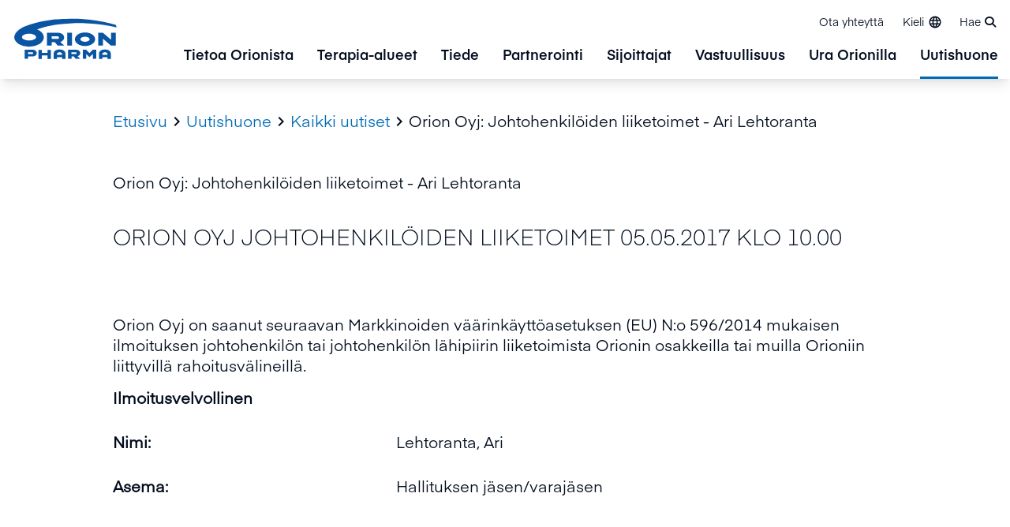

--- FILE ---
content_type: text/html; charset=utf-8
request_url: https://www.orionpharma.com/fi/uutishuone/kaikki-uutiset/tiedotteet/johdon-liiketoimet/2017/orion-oyj-johtohenkiloiden-liiketoimet---ari-lehtoranta/
body_size: 16984
content:

<!doctype html>
<!--[if IE 9 ]>
	<html class="ie9" lang="fi">
<![endif]-->
<!--[if (gt IE 9)|(lt IE 9)]><!-->
<html lang="fi">
<!--<![endif]-->
<head>
	


<script id="CookieConsent" type="text/javascript" data-culture="FI" src="https://policy.app.cookieinformation.com/uc.js" data-gcm-version="2.0"></script>

<!-- Google Tag Manager -->
<script>(function(w,d,s,l,i){w[l]=w[l]||[];w[l].push({'gtm.start':
new Date().getTime(),event:'gtm.js'});var f=d.getElementsByTagName(s)[0],
j=d.createElement(s),dl=l!='dataLayer'?'&l='+l:'';j.async=true;j.src=
'https://www.googletagmanager.com/gtm.js?id='+i+dl;f.parentNode.insertBefore(j,f);
})(window,document,'script','dataLayer','GTM-N8BBWBX');</script>
<!-- End Google Tag Manager -->

<style>
a.lvl-1 {
    line-height: 1;
    margin-top: 0.3rem;
}
</style>
	<meta charset="utf-8" />
	<meta http-equiv="x-ua-compatible" content="IE=10.000">
	<meta name="format-detection" content="telephone=no">
	<meta name="viewport" content="width=device-width, initial-scale=1.0 shrink-to-fit=no">
	<title>Orion Oyj: Johtohenkil&#xF6;iden liiketoimet - Ari Lehtoranta</title>
	

		<meta name="description" content="ORION OYJ JOHTOHENKILÖIDEN LIIKETOIMET 05.05.2017 KLO 10.00" />
		<meta property="og:title" content="Orion Oyj: Johtohenkil&#xF6;iden liiketoimet - Ari Lehtoranta" />
		<meta property="og:url" content="https://www.orionpharma.com/fi/uutishuone/kaikki-uutiset/tiedotteet/johdon-liiketoimet/2017/orion-oyj-johtohenkiloiden-liiketoimet---ari-lehtoranta/" />
			<meta property="og:locale" content="fi" />
			<meta property="og:description" content="ORION OYJ JOHTOHENKILÖIDEN LIIKETOIMET 05.05.2017 KLO 10.00" />
		<meta name="twitter:card" content="summary_large_image">
		<link rel="canonical" href="https://www.orionpharma.com/fi/uutishuone/kaikki-uutiset/tiedotteet/johdon-liiketoimet/2017/orion-oyj-johtohenkiloiden-liiketoimet---ari-lehtoranta/"/>
<link href="https://www.orionpharma.com/newsroom/all-news/releases/managers-transactions/2017/orion-corporation-managers-transactions---ari-lehtoranta/" hreflang="en" rel="alternate" /><link href="https://www.orionpharma.com/fi/uutishuone/kaikki-uutiset/tiedotteet/johdon-liiketoimet/2017/orion-oyj-johtohenkiloiden-liiketoimet---ari-lehtoranta/" hreflang="fi" rel="alternate" />
	<script>
!function(T,l,y){var S=T.location,k="script",D="instrumentationKey",C="ingestionendpoint",I="disableExceptionTracking",E="ai.device.",b="toLowerCase",w="crossOrigin",N="POST",e="appInsightsSDK",t=y.name||"appInsights";(y.name||T[e])&&(T[e]=t);var n=T[t]||function(d){var g=!1,f=!1,m={initialize:!0,queue:[],sv:"5",version:2,config:d};function v(e,t){var n={},a="Browser";return n[E+"id"]=a[b](),n[E+"type"]=a,n["ai.operation.name"]=S&&S.pathname||"_unknown_",n["ai.internal.sdkVersion"]="javascript:snippet_"+(m.sv||m.version),{time:function(){var e=new Date;function t(e){var t=""+e;return 1===t.length&&(t="0"+t),t}return e.getUTCFullYear()+"-"+t(1+e.getUTCMonth())+"-"+t(e.getUTCDate())+"T"+t(e.getUTCHours())+":"+t(e.getUTCMinutes())+":"+t(e.getUTCSeconds())+"."+((e.getUTCMilliseconds()/1e3).toFixed(3)+"").slice(2,5)+"Z"}(),iKey:e,name:"Microsoft.ApplicationInsights."+e.replace(/-/g,"")+"."+t,sampleRate:100,tags:n,data:{baseData:{ver:2}}}}var h=d.url||y.src;if(h){function a(e){var t,n,a,i,r,o,s,c,u,p,l;g=!0,m.queue=[],f||(f=!0,t=h,s=function(){var e={},t=d.connectionString;if(t)for(var n=t.split(";"),a=0;a<n.length;a++){var i=n[a].split("=");2===i.length&&(e[i[0][b]()]=i[1])}if(!e[C]){var r=e.endpointsuffix,o=r?e.location:null;e[C]="https://"+(o?o+".":"")+"dc."+(r||"services.visualstudio.com")}return e}(),c=s[D]||d[D]||"",u=s[C],p=u?u+"/v2/track":d.endpointUrl,(l=[]).push((n="SDK LOAD Failure: Failed to load Application Insights SDK script (See stack for details)",a=t,i=p,(o=(r=v(c,"Exception")).data).baseType="ExceptionData",o.baseData.exceptions=[{typeName:"SDKLoadFailed",message:n.replace(/\./g,"-"),hasFullStack:!1,stack:n+"\nSnippet failed to load ["+a+"] -- Telemetry is disabled\nHelp Link: https://go.microsoft.com/fwlink/?linkid=2128109\nHost: "+(S&&S.pathname||"_unknown_")+"\nEndpoint: "+i,parsedStack:[]}],r)),l.push(function(e,t,n,a){var i=v(c,"Message"),r=i.data;r.baseType="MessageData";var o=r.baseData;return o.message='AI (Internal): 99 message:"'+("SDK LOAD Failure: Failed to load Application Insights SDK script (See stack for details) ("+n+")").replace(/\"/g,"")+'"',o.properties={endpoint:a},i}(0,0,t,p)),function(e,t){if(JSON){var n=T.fetch;if(n&&!y.useXhr)n(t,{method:N,body:JSON.stringify(e),mode:"cors"});else if(XMLHttpRequest){var a=new XMLHttpRequest;a.open(N,t),a.setRequestHeader("Content-type","application/json"),a.send(JSON.stringify(e))}}}(l,p))}function i(e,t){f||setTimeout(function(){!t&&m.core||a()},500)}var e=function(){var n=l.createElement(k);n.src=h;var e=y[w];return!e&&""!==e||"undefined"==n[w]||(n[w]=e),n.onload=i,n.onerror=a,n.onreadystatechange=function(e,t){"loaded"!==n.readyState&&"complete"!==n.readyState||i(0,t)},n}();y.ld<0?l.getElementsByTagName("head")[0].appendChild(e):setTimeout(function(){l.getElementsByTagName(k)[0].parentNode.appendChild(e)},y.ld||0)}try{m.cookie=l.cookie}catch(p){}function t(e){for(;e.length;)!function(t){m[t]=function(){var e=arguments;g||m.queue.push(function(){m[t].apply(m,e)})}}(e.pop())}var n="track",r="TrackPage",o="TrackEvent";t([n+"Event",n+"PageView",n+"Exception",n+"Trace",n+"DependencyData",n+"Metric",n+"PageViewPerformance","start"+r,"stop"+r,"start"+o,"stop"+o,"addTelemetryInitializer","setAuthenticatedUserContext","clearAuthenticatedUserContext","flush"]),m.SeverityLevel={Verbose:0,Information:1,Warning:2,Error:3,Critical:4};var s=(d.extensionConfig||{}).ApplicationInsightsAnalytics||{};if(!0!==d[I]&&!0!==s[I]){var c="onerror";t(["_"+c]);var u=T[c];T[c]=function(e,t,n,a,i){var r=u&&u(e,t,n,a,i);return!0!==r&&m["_"+c]({message:e,url:t,lineNumber:n,columnNumber:a,error:i}),r},d.autoExceptionInstrumented=!0}return m}(y.cfg);function a(){y.onInit&&y.onInit(n)}(T[t]=n).queue&&0===n.queue.length?(n.queue.push(a),n.trackPageView({})):a()}(window,document,{src: "https://js.monitor.azure.com/scripts/b/ai.2.gbl.min.js", crossOrigin: "anonymous", cfg: {instrumentationKey: 'a803692e-2535-47f6-a28d-2626c2c70bcc', disableCookiesUsage: false }});
</script>

			<link rel="icon" type="image/png" sizes="32x32" href="/4aa5ff/globalassets/00-orion-brand-images---for-all-sites/orion_favicon_32.png?w=32&amp;h=32&amp;mode=DownFit&amp;hash=64d88523d8170b8a737dc7a576d4a56c">
		<link rel="icon" type="image/png" sizes="16x16" href="/4aa5ff/globalassets/00-orion-brand-images---for-all-sites/orion_favicon_16.png?w=16&amp;h=16&amp;mode=DownFit&amp;hash=5072ad16e0dbe1ae0ebca257de8f47f2">

	<meta name="msapplication-TileColor" content="#ffffff">
	<meta name="theme-color" content="#ffffff">
	<link href="/Static/dist/global.a53286335cdcd8138174.css" rel="stylesheet" />
	

</head>

<body>
	<a href="#main-content" class="transition left-0 absolute bg-white z-[100] p-16 m-16 -translate-y-200 focus:translate-y-0">Siirry p&#xE4;&#xE4;sis&#xE4;lt&#xF6;&#xF6;n</a>
	


<!-- Google Tag Manager (noscript) -->
<noscript><iframe src=https://www.googletagmanager.com/ns.html?id=GTM-N8BBWBX
height="0" width="0" style="display:none;visibility:hidden"></iframe></noscript>
<!-- End Google Tag Manager (noscript) -->
	

	

	<header class="page-header">
		

<div class="bg-white shadow-lg relative z-50 h-full w-full">
	<div class="flex mx-auto w-full max-w-screen-xl h-full bg-white">
			<a href="/fi/" class="bg-white flex self-center pl-15">
				<img src="/4abf1f/globalassets/orion_pharma_logo.svg" alt="Orion Pharma logo " class="logo max-w-[116px] md:max-w-[137px]" />
			</a>
		<div class="flex bg-white justify-center lg:flex-col flex-grow items-end">
			<ul class="flex flex-grow flex-row-reverse lg:flex-row flex-1 list-none py-2 lg:mb-0">
						<li class="hidden lg:block text-xs self-center">
							<a href="/fi/ota-yhteytta/" class="inline-block p-12 hover:text-orionBlue">Ota yhteytt&#xE4;</a>
						</li>
				<li class="flex text-right text-xs self-end h-50 md:self-center">
					
	<button class="language-menu-toggler inline-flex items-center py-10 px-12 hover:text-orionBlue" aria-expanded="false">
		<span class="hidden lg:block mr-5">Kieli</span>
		<span class="icon-language"></span>
	</button>
	<div class="language-menu absolute bg-white left-0 h-[calc(100vh-75px)] lg:h-auto opacity-0 transition-opacity lg:overflow-y-visible invisible shadow-mega text-left top-full w-full z-50" aria-hidden="true">
		<div class="container xl:max-w-screen-xl lg:flex md:gap-30 lg:gap-45 sm:px-50 xl:px-10 py-15 md:py-45 md:pt-65 max-h-[calc(100vh-10rem)] overflow-y-auto relative text-sm max-w-screen-lg w-full">
			<button class="language-menu-close absolute mr-50 xl:mr-0 mt-65 top-0 right-0 hidden md:block group">
				<span class="material-icons text-orionBlue group-hover:text-orionMiddleBlue text-[4rem]">&#xE5CD;</span>
			</button>

			<div class="w-full pl-20 max-h-screen mb-48 overflow-y-auto lg:mb-0 lg:ml-[15%] lg:w-10/12">
					<ul class="sm:w-full">
						<li class="language-local-sites">
							<h2 class="h4 mb-48 mt-0">Paikkamme</h2>
							<ul class="language-menu__countries grid gap-y-18 gap-x-30 lg:gap-x-45" style="--grid-col:30; --grid-col-2:15; --grid-col-3:10; --grid-col-4:8">
									<li class="language-menu__country group relative">
		<div class="flex flex-wrap items-center">

				<a target="_blank" class="flex items-center hover:text-orionBlue pb-2 " href="http://www.orionpharma.com.au/">
						<img class="w-20 mr-8" src="/Static/icons/flags/au.svg" alt="Australia flag" />
					Australia
				</a>
		</div>
									</li>
									<li class="language-menu__country group relative">
		<div class="flex flex-wrap items-center">

				<a target="_blank" class="flex items-center hover:text-orionBlue pb-2 " href="https://www.orionpharma.at/">
						<img class="w-20 mr-8" src="/Static/icons/flags/at.svg" alt="Austria flag" />
					Austria
				</a>
		</div>
									</li>
									<li class="language-menu__country group relative">
		<div class="flex flex-wrap items-center">

				<a target="_blank" class="flex items-center hover:text-orionBlue pb-2 mr-6 " href="http://www.orionpharma.be/">
						<img class="w-20 mr-8" src="/Static/icons/flags/be.svg" alt="Belgium flag" />
					Belgium
				</a>
					<a data-language="" href="http://www.orionpharma.be/" target="_blank" class="uppercase font-eina-semibold text-xs hover:text-orionBlue px-8 language-link">nl</a>
					<a data-language="" href="https://www.orionpharma.be/fr/" target="_blank" class="uppercase font-eina-semibold text-xs hover:text-orionBlue px-8 language-link">fr</a>
		</div>
									</li>
									<li class="language-menu__country group relative">
		<div class="flex flex-wrap items-center">

				<a target="_blank" class="flex items-center hover:text-orionBlue pb-2 " href="http://www.orionpharma.cn/">
						<img class="w-20 mr-8" src="/Static/icons/flags/cn.svg" alt="China flag" />
					China
				</a>
		</div>
									</li>
									<li class="language-menu__country group relative">
		<div class="flex flex-wrap items-center">

				<a target="_blank" class="flex items-center hover:text-orionBlue pb-2 " href="http://www.orionpharma.cz/">
						<img class="w-20 mr-8" src="/Static/icons/flags/cz.svg" alt="Czech Republic flag" />
					Czech Republic
				</a>
		</div>
									</li>
									<li class="language-menu__country group relative">
		<div class="flex flex-wrap items-center">

				<a target="_blank" class="flex items-center hover:text-orionBlue pb-2 " href="http://www.orionpharma.dk/">
						<img class="w-20 mr-8" src="/Static/icons/flags/dk.svg" alt="Denmark flag" />
					Denmark
				</a>
		</div>
									</li>
									<li class="language-menu__country group relative">
		<div class="flex flex-wrap items-center">

				<a target="_blank" class="flex items-center hover:text-orionBlue pb-2 " href="http://www.orionpharma.ee/">
						<img class="w-20 mr-8" src="/Static/icons/flags/ee.svg" alt="Estonia flag" />
					Estonia
				</a>
		</div>
									</li>
									<li class="language-menu__country group relative">
		<div class="flex flex-wrap items-center">

				<a class="flex items-center hover:text-orionBlue pb-2 mr-6 " href="https://www.orion.fi/fi/uutishuone/kaikki-uutiset/tiedotteet/johdon-liiketoimet/2017/orion-oyj-johtohenkiloiden-liiketoimet---ari-lehtoranta/">
						<img class="w-20 mr-8" src="/Static/icons/flags/fi.svg" alt="Finland flag" />
					Finland
				</a>
					<a data-language="fi" href="https://www.orion.fi/fi/uutishuone/kaikki-uutiset/tiedotteet/johdon-liiketoimet/2017/orion-oyj-johtohenkiloiden-liiketoimet---ari-lehtoranta/" class="uppercase font-eina-semibold text-xs hover:text-orionBlue px-8 language-link">fi</a>
					<a data-language="en" href="https://www.orionpharma.com/newsroom/all-news/releases/managers-transactions/2017/orion-corporation-managers-transactions---ari-lehtoranta/" class="uppercase font-eina-semibold text-xs hover:text-orionBlue px-8 language-link">en</a>
		</div>
									</li>
									<li class="language-menu__country group relative">
		<div class="flex flex-wrap items-center">

				<a target="_blank" class="flex items-center hover:text-orionBlue pb-2 " href="http://www.orionpharma.fr/">
						<img class="w-20 mr-8" src="/Static/icons/flags/fr.svg" alt="France flag" />
					France
				</a>
		</div>
									</li>
									<li class="language-menu__country group relative">
		<div class="flex flex-wrap items-center">

				<a target="_blank" class="flex items-center hover:text-orionBlue pb-2 " href="http://www.orionpharma.de/">
						<img class="w-20 mr-8" src="/Static/icons/flags/de.svg" alt="Germany flag" />
					Germany
				</a>
		</div>
									</li>
									<li class="language-menu__country group relative">
		<div class="flex flex-wrap items-center">

				<a target="_blank" class="flex items-center hover:text-orionBlue pb-2 " href="http://www.orionpharma.hu/">
						<img class="w-20 mr-8" src="/Static/icons/flags/hu.svg" alt="Hungary flag" />
					Hungary
				</a>
		</div>
									</li>
									<li class="language-menu__country group relative">
		<div class="flex flex-wrap items-center">

				<a target="_blank" class="flex items-center hover:text-orionBlue pb-2 " href="http://www.orionpharma.in/">
						<img class="w-20 mr-8" src="/Static/icons/flags/in.svg" alt="India flag" />
					India
				</a>
		</div>
									</li>
									<li class="language-menu__country group relative">
		<div class="flex flex-wrap items-center">

				<a target="_blank" class="flex items-center hover:text-orionBlue pb-2 " href="http://www.orionpharma.ie/">
						<img class="w-20 mr-8" src="/Static/icons/flags/ie.svg" alt="Ireland flag" />
					Ireland
				</a>
		</div>
									</li>
									<li class="language-menu__country group relative">
		<div class="flex flex-wrap items-center">

				<a target="_blank" class="flex items-center hover:text-orionBlue pb-2 " href="http://www.orionpharma.it/">
						<img class="w-20 mr-8" src="/Static/icons/flags/it.svg" alt="Italy flag" />
					Italy
				</a>
		</div>
									</li>
									<li class="language-menu__country group relative">
		<div class="flex flex-wrap items-center">

				<a target="_blank" class="flex items-center hover:text-orionBlue pb-2 " href="https://www.orionpharma.co.jp/">
						<img class="w-20 mr-8" src="/Static/icons/flags/jp.svg" alt="Japan flag" />
					Japan
				</a>
		</div>
									</li>
									<li class="language-menu__country group relative">
		<div class="flex flex-wrap items-center">

				<a target="_blank" class="flex items-center hover:text-orionBlue pb-2 mr-6 " href="http://www.orionpharma.kz/">
						<img class="w-20 mr-8" src="/Static/icons/flags/kz.svg" alt="Kazakhstan flag" />
					Kazakhstan
				</a>
					<a data-language="" href="http://www.orionpharma.kz/" target="_blank" class="uppercase font-eina-semibold text-xs hover:text-orionBlue px-8 language-link">ru</a>
					<a data-language="" href="http://www.orionpharma.kz/kk/" target="_blank" class="uppercase font-eina-semibold text-xs hover:text-orionBlue px-8 language-link">kz</a>
		</div>
									</li>
									<li class="language-menu__country group relative">
		<div class="flex flex-wrap items-center">

				<a target="_blank" class="flex items-center hover:text-orionBlue pb-2 " href="http://www.orionpharma.lv/">
						<img class="w-20 mr-8" src="/Static/icons/flags/lv.svg" alt="Latvia flag" />
					Latvia
				</a>
		</div>
									</li>
									<li class="language-menu__country group relative">
		<div class="flex flex-wrap items-center">

				<a target="_blank" class="flex items-center hover:text-orionBlue pb-2 " href="http://www.orionpharma.lt/">
						<img class="w-20 mr-8" src="/Static/icons/flags/lt.svg" alt="Lithuania flag" />
					Lithuania
				</a>
		</div>
									</li>
									<li class="language-menu__country group relative">
		<div class="flex flex-wrap items-center">

				<a target="_blank" class="flex items-center hover:text-orionBlue pb-2 " href="http://www.orionpharma.my/">
						<img class="w-20 mr-8" src="/Static/icons/flags/my.svg" alt="Malaysia flag" />
					Malaysia
				</a>
		</div>
									</li>
									<li class="language-menu__country group relative">
		<div class="flex flex-wrap items-center">

				<a target="_blank" class="flex items-center hover:text-orionBlue pb-2 mr-6 " href="http://www.orionpharma.nl/">
						<img class="w-20 mr-8" src="/Static/icons/flags/nl.svg" alt="Netherlands flag" />
					Netherlands
				</a>
					<a data-language="" href="http://www.orionpharma.nl/" target="_blank" class="uppercase font-eina-semibold text-xs hover:text-orionBlue px-8 language-link">nl</a>
					<a data-language="" href="http://www.orionpharma.nl/fr/" target="_blank" class="uppercase font-eina-semibold text-xs hover:text-orionBlue px-8 language-link">fr</a>
		</div>
									</li>
									<li class="language-menu__country group relative">
		<div class="flex flex-wrap items-center">

				<a target="_blank" class="flex items-center hover:text-orionBlue pb-2 " href="http://www.orionpharma.no/">
						<img class="w-20 mr-8" src="/Static/icons/flags/no.svg" alt="Norway flag" />
					Norway
				</a>
		</div>
									</li>
									<li class="language-menu__country group relative">
		<div class="flex flex-wrap items-center">

				<a target="_blank" class="flex items-center hover:text-orionBlue pb-2 " href="http://www.orionpharma.info.pl/">
						<img class="w-20 mr-8" src="/Static/icons/flags/pl.svg" alt="Poland flag" />
					Poland
				</a>
		</div>
									</li>
									<li class="language-menu__country group relative">
		<div class="flex flex-wrap items-center">

				<a target="_blank" class="flex items-center hover:text-orionBlue pb-2 " href="https://www.orionpharma.sg/">
						<img class="w-20 mr-8" src="/Static/icons/flags/sg.svg" alt="Singapore flag" />
					Singapore
				</a>
		</div>
									</li>
									<li class="language-menu__country group relative">
		<div class="flex flex-wrap items-center">

				<a target="_blank" class="flex items-center hover:text-orionBlue pb-2 " href="https://www.orionpharma.si/">
						<img class="w-20 mr-8" src="/Static/icons/flags/si.svg" alt="Slovenia flag" />
					Slovenia
				</a>
		</div>
									</li>
									<li class="language-menu__country group relative">
		<div class="flex flex-wrap items-center">

				<a target="_blank" class="flex items-center hover:text-orionBlue pb-2 " href="http://www.orionpharma.es/">
						<img class="w-20 mr-8" src="/Static/icons/flags/es.svg" alt="Spain flag" />
					Spain
				</a>
		</div>
									</li>
									<li class="language-menu__country group relative">
		<div class="flex flex-wrap items-center">

				<a target="_blank" class="flex items-center hover:text-orionBlue pb-2 " href="http://www.orionpharma.se/">
						<img class="w-20 mr-8" src="/Static/icons/flags/se.svg" alt="Sweden flag" />
					Sweden
				</a>
		</div>
									</li>
									<li class="language-menu__country group relative">
		<div class="flex flex-wrap items-center">

				<a target="_blank" class="flex items-center hover:text-orionBlue pb-2 " href="https://www.orionpharma.ch">
						<img class="w-20 mr-8" src="/Static/icons/flags/ch.svg" alt="Switzerland flag" />
					Switzerland
				</a>
		</div>
									</li>
									<li class="language-menu__country group relative">
		<div class="flex flex-wrap items-center">

				<a target="_blank" class="flex items-center hover:text-orionBlue pb-2 " href="https://www.orionpharma.co.th/">
						<img class="w-20 mr-8" src="/Static/icons/flags/th.svg" alt="Thailand flag" />
					Thailand
				</a>
		</div>
									</li>
									<li class="language-menu__country group relative">
		<div class="flex flex-wrap items-center">

				<a target="_blank" class="flex items-center hover:text-orionBlue pb-2 " href="http://www.orionpharma.co.uk/">
						<img class="w-20 mr-8" src="/Static/icons/flags/gb.svg" alt="UK flag" />
					UK
				</a>
		</div>
									</li>
									<li class="language-menu__country group relative">
		<div class="flex flex-wrap items-center">

				<a target="_blank" class="flex items-center hover:text-orionBlue pb-2 " href="http://www.orionpharma.com.ua/">
						<img class="w-20 mr-8" src="/Static/icons/flags/ua.svg" alt="Ukraine flag" />
					Ukraine
				</a>
		</div>
									</li>
							</ul>
						</li>
					</ul>

					<a class="group text-orionBlue hover:text-orionMiddleBlue" href="/fi/" target="_blank"><h2 class="h4 mb-10">Globaali sivusto <span class="material-icons align-middle text-xxxl transition-transform group-hover:translate-x-5">&#xE8E4;</span></h2></a>
			</div>
		</div>
	</div>


				</li>
					<li class="flex lg:text-xs self-end h-50 md:self-center">
						<button class="page-header__search-toggler inline-block hover:text-orionBlue py-15 lg:py-10 pl-10 pr-18" aria-expanded="false"><span class="hidden lg:inline-block">Hae</span><i class="fas fa-search block lg:inline leading-[0] text-[2.2rem] lg:text-[1.4rem] ml-5"></i></button>
					</li>
				


			</ul>


	<div class="page-header__search-form absolute bottom-0 left-0 opacity-0 transition-opacity -translate-y-full w-full z-30" aria-hidden="true">
		<form action="/fi/sivustohaku/" class="bg-babyBlue40 fixed hidden h-screen overflow-y-auto left-0 -top-75 lg:-top-100 w-full">
			<div class="py-0">
				<div class="container max-w-screen-xl pb-55 pt-100 md:pt-200 relative">
					<button class="page-header__search-form-close absolute mt-20 top-0 right-0 lg:mr-15 py-10 px-20 text-orionBlue group">
						<span class="material-icons text-inherit text-[6rem] text-orionBlue group-hover:text-orionMiddleBlue">&#xE5CD;</span>
					</button>
					<div class="container max-w-screen-lg text-center">
						<h2 class="h3">Mit&#xE4; olet etsim&#xE4;ss&#xE4;?</h2>
					</div>
					<div class="container flex max-w-screen-lg p-0 relative rounded-full shadow-lg bg-white">
						<input type="search" name="q" class="page-header__search-input bg-white block outline-none py-15 pl-20 pr-0 md:pl-30 rounded-l-full w-full" placeholder="Kirjoita hakusana..." />
						<button type="submit" class="page-header__search-button arrow-link bg-white pl-10 pr-20 md:px-30 rounded-r-full text-xxl">
							<span class="sr-only"></span>
							<span class="material-icons transition-transform group-hover:translate-x-1">&#xE8E4;</span>
						</button>
					</div>
				</div>
			</div>
				<div class="container max-w-screen-md pb-50">
					<div class="mb-30 text-sm text-center">Pikalinkit</div>
					<div class="flex flex-col md:flex-row gap-30 justify-center">
							<a href="/fi/uutishuone/" class="bg-orionBlue hover:bg-orionMiddleBlue flex flex-col gap-15 justify-start items-center py-15 md:py-30 px-15 rounded-lg text-white transition-colors w-full md:w-4/12">
								<div class="icon text-center h-50 max-w-[8rem] w-full icon-orion-icon-newsroom"></div>
									<div class="font-eina-semibold text-center">Uutishuone</div>
							</a>
							<a href="/fi/ura-orionilla/" class="bg-orionBlue hover:bg-orionMiddleBlue flex flex-col gap-15 justify-start items-center py-15 md:py-30 px-15 rounded-lg text-white transition-colors w-full md:w-4/12">
								<div class="icon text-center h-50 max-w-[8rem] w-full icon-orion-icon-career"></div>
									<div class="font-eina-semibold text-center">Ura Orionilla</div>
							</a>
							<a href="/fi/ota-yhteytta/" class="bg-orionBlue hover:bg-orionMiddleBlue flex flex-col gap-15 justify-start items-center py-15 md:py-30 px-15 rounded-lg text-white transition-colors w-full md:w-4/12">
								<div class="icon text-center h-50 max-w-[8rem] w-full icon-orion-icon-service-desk"></div>
									<div class="font-eina-semibold text-center">Ota yhteytt&#xE4;</div>
							</a>
					</div>
				</div>
		</form>
	</div>

				<ul class="first-level flex-grow flex-1 font-eina-semibold list-none hidden lg:flex">
						<li class="px-15 flex">
							<a href="/fi/tietoa-orionista/" class="lvl-1 group text-[18px] relative hover:text-orionBlue">Tietoa Orionista</a>
							<div class="mega group-hover:block absolute bg-white flex top-full w-full py-50 left-0 shadow-mega hidden">
								<div class="flex container max-w-screen-xl">
									<div class="w-1/3 flex justify-center pr-12">
										<div class="flex flex-col">
											<div class="self-center text-center">
												<a href="/fi/tietoa-orionista/" class="group flex flex-col">
													<div class="relative overflow-hidden w-230 h-230 self-center rounded-full">
														<img src="/4a0988/globalassets/00-orion-brand-images---for-all-sites/section-landing-page-hero-images/blue/orion_about-orion-main-image_2024_1920x1080.png" alt="Orion_about-orion-main-image_2024_1920x1080.png" class="rounded-full h-full transform transition-transform ease-in duration-100 group-hover:scale-105 bg-gray-200 object-cover" />
													</div>
													<div class="mt-24 font-eina text-[16px]">P&#xE4;&#xE4;sivulle</div>
													<div class="flex justify-center relative text-xxl mt-6 px-4 font-eina-semibold text-black group-hover:text-orionBlue hover:text-orionBlue lvl-2-main-arrow">Tietoa Orionista</div>
												</a>
											</div>
										</div>
									</div>
									<ul class="second-level relative w-1/3">
											<li class="my--4">
												<a href="/fi/tietoa-orionista/orionin-tarkoitus-ja-arvot/" class="lvl-2 block font-eina text-[16px] relative py-12 pr-12 border-b border-babyBlue hover:border-orionBlue hover:text-orionBlue " style="">Orionin tarkoitus ja arvot</a>
											</li>
											<li class="my--4">
												<a href="/fi/tietoa-orionista/historian-aikajana/" class="lvl-2 block font-eina text-[16px] relative py-12 pr-12 border-b border-babyBlue hover:border-orionBlue hover:text-orionBlue " style="">Historian aikajana</a>
											</li>
											<li class="my--4">
												<a href="/fi/tietoa-orionista/liiketoimintamme/" class="lvl-2 block font-eina text-[16px] relative py-12 pr-12 border-b border-babyBlue hover:border-orionBlue hover:text-orionBlue lvl-2-arrow" style="">Liiketoimintamme</a>
													<ul class="third-level absolute hidden left-full top-0 w-full pl-24 h-auto bg-white">
															<li class="my--4">
																<a href="/fi/tietoa-orionista/liiketoimintamme/missa-me-toimimme/" class="lvl-3 block font-eina text-[16px] py-12 border-b border-babyBlue hover:border-orionBlue hover:text-blue">Miss&#xE4; me toimimme</a>
															</li>
															<li class="my--4">
																<a href="/fi/tietoa-orionista/liiketoimintamme/hankinta/" class="lvl-3 block font-eina text-[16px] py-12 border-b border-babyBlue hover:border-orionBlue hover:text-blue">Hankinta</a>
															</li>
													</ul>
											</li>
											<li class="my--4">
												<a href="/fi/tietoa-orionista/tuotteet/" class="lvl-2 block font-eina text-[16px] relative py-12 pr-12 border-b border-babyBlue hover:border-orionBlue hover:text-orionBlue lvl-2-arrow" style="">Tuotteet</a>
													<ul class="third-level absolute hidden left-full top-0 w-full pl-24 h-auto bg-white">
															<li class="my--4">
																<a href="/fi/tietoa-orionista/tuotteet/laaketurvallisuus/" class="lvl-3 block font-eina text-[16px] py-12 border-b border-babyBlue hover:border-orionBlue hover:text-blue">L&#xE4;&#xE4;keturvallisuus</a>
															</li>
															<li class="my--4">
																<a href="/fi/tietoa-orionista/tuotteet/itsehoitovalmisteet/" class="lvl-3 block font-eina text-[16px] py-12 border-b border-babyBlue hover:border-orionBlue hover:text-blue">Itsehoitovalmisteet</a>
															</li>
															<li class="my--4">
																<a href="/fi/tietoa-orionista/tuotteet/laakevalmisteet/" class="lvl-3 block font-eina text-[16px] py-12 border-b border-babyBlue hover:border-orionBlue hover:text-blue">L&#xE4;&#xE4;kevalmisteet</a>
															</li>
															<li class="my--4">
																<a href="/fi/tietoa-orionista/tuotteet/elainlaakkeet-ja-elainten-hyvinvointituotteet/" class="lvl-3 block font-eina text-[16px] py-12 border-b border-babyBlue hover:border-orionBlue hover:text-blue">El&#xE4;inl&#xE4;&#xE4;kkeet ja el&#xE4;inten hyvinvointituotteet</a>
															</li>
															<li class="my--4">
																<a href="/fi/tietoa-orionista/tuotteet/laakkeiden-vaikuttavat-aineet/" class="lvl-3 block font-eina text-[16px] py-12 border-b border-babyBlue hover:border-orionBlue hover:text-blue">L&#xE4;&#xE4;kkeiden vaikuttavat aineet</a>
															</li>
													</ul>
											</li>
									</ul>
								</div>
							</div>
						</li>
						<li class="px-15 flex">
							<a href="/fi/terapia-alueet/" class="lvl-1 group text-[18px] relative hover:text-orionBlue">Terapia-alueet</a>
							<div class="mega group-hover:block absolute bg-white flex top-full w-full py-50 left-0 shadow-mega hidden">
								<div class="flex container max-w-screen-xl">
									<div class="w-1/3 flex justify-center pr-12">
										<div class="flex flex-col">
											<div class="self-center text-center">
												<a href="/fi/terapia-alueet/" class="group flex flex-col">
													<div class="relative overflow-hidden w-230 h-230 self-center rounded-full">
														<img src="/4a1bca/globalassets/00-orion-brand-images---for-all-sites/block-images/well-being-and-society/well-being_society_2024_1920x1440-38.jpg" alt="Well-being_society_2024_1920x1440-38.jpg" class="rounded-full h-full transform transition-transform ease-in duration-100 group-hover:scale-105 bg-gray-200 object-cover" />
													</div>
													<div class="mt-24 font-eina text-[16px]">P&#xE4;&#xE4;sivulle</div>
													<div class="flex justify-center relative text-xxl mt-6 px-4 font-eina-semibold text-black group-hover:text-orionBlue hover:text-orionBlue lvl-2-main-arrow">Terapia-alueet</div>
												</a>
											</div>
										</div>
									</div>
									<ul class="second-level relative w-1/3">
											<li class="my--4">
												<a href="/fi/terapia-alueet/syopasairaudet/" class="lvl-2 block font-eina text-[16px] relative py-12 pr-12 border-b border-babyBlue hover:border-orionBlue hover:text-orionBlue " style="">Sy&#xF6;p&#xE4;sairaudet</a>
											</li>
											<li class="my--4">
												<a href="/fi/terapia-alueet/hengityselinsairaudet/" class="lvl-2 block font-eina text-[16px] relative py-12 pr-12 border-b border-babyBlue hover:border-orionBlue hover:text-orionBlue " style="">Hengityselinsairaudet</a>
											</li>
											<li class="my--4">
												<a href="/fi/terapia-alueet/neurologiset-sairaudet/" class="lvl-2 block font-eina text-[16px] relative py-12 pr-12 border-b border-babyBlue hover:border-orionBlue hover:text-orionBlue " style="">Neurologiset sairaudet</a>
											</li>
											<li class="my--4">
												<a href="/fi/terapia-alueet/naisen-terveys/" class="lvl-2 block font-eina text-[16px] relative py-12 pr-12 border-b border-babyBlue hover:border-orionBlue hover:text-orionBlue " style="">Naisten terveys</a>
											</li>
											<li class="my--4">
												<a href="/fi/terapia-alueet/kipu/" class="lvl-2 block font-eina text-[16px] relative py-12 pr-12 border-b border-babyBlue hover:border-orionBlue hover:text-orionBlue " style="">Kipu</a>
											</li>
											<li class="my--4">
												<a href="/fi/terapia-alueet/terveys-ja-hyvinvointi/" class="lvl-2 block font-eina text-[16px] relative py-12 pr-12 border-b border-babyBlue hover:border-orionBlue hover:text-orionBlue " style="">Terveys ja hyvinvointi</a>
											</li>
									</ul>
								</div>
							</div>
						</li>
						<li class="px-15 flex">
							<a href="/fi/tiede/" class="lvl-1 group text-[18px] relative hover:text-orionBlue">Tiede</a>
							<div class="mega group-hover:block absolute bg-white flex top-full w-full py-50 left-0 shadow-mega hidden">
								<div class="flex container max-w-screen-xl">
									<div class="w-1/3 flex justify-center pr-12">
										<div class="flex flex-col">
											<div class="self-center text-center">
												<a href="/fi/tiede/" class="group flex flex-col">
													<div class="relative overflow-hidden w-230 h-230 self-center rounded-full">
														<img src="/4a1b6f/globalassets/00-orion-brand-images---for-all-sites/block-images/research/laboratory_espoo_2024_1920x1440-6.jpg" alt="Laboratory_Espoo_2024_1920x1440-6.jpg" class="rounded-full h-full transform transition-transform ease-in duration-100 group-hover:scale-105 bg-gray-200 object-cover" />
													</div>
													<div class="mt-24 font-eina text-[16px]">P&#xE4;&#xE4;sivulle</div>
													<div class="flex justify-center relative text-xxl mt-6 px-4 font-eina-semibold text-black group-hover:text-orionBlue hover:text-orionBlue lvl-2-main-arrow">Tiede</div>
												</a>
											</div>
										</div>
									</div>
									<ul class="second-level relative w-1/3">
											<li class="my--4">
												<a href="/fi/tiede/tutkimusalueet-ja-teknologiat/" class="lvl-2 block font-eina text-[16px] relative py-12 pr-12 border-b border-babyBlue hover:border-orionBlue hover:text-orionBlue lvl-2-arrow" style="">Tutkimusalueet ja teknologiat</a>
													<ul class="third-level absolute hidden left-full top-0 w-full pl-24 h-auto bg-white">
															<li class="my--4">
																<a href="/fi/tiede/tutkimusalueet-ja-teknologiat/onkologia/" class="lvl-3 block font-eina text-[16px] py-12 border-b border-babyBlue hover:border-orionBlue hover:text-blue">Onkologia</a>
															</li>
															<li class="my--4">
																<a href="/fi/tiede/tutkimusalueet-ja-teknologiat/kipu/" class="lvl-3 block font-eina text-[16px] py-12 border-b border-babyBlue hover:border-orionBlue hover:text-blue">Kipu</a>
															</li>
													</ul>
											</li>
											<li class="my--4">
												<a href="/fi/tiede/tutkimusputki/" class="lvl-2 block font-eina text-[16px] relative py-12 pr-12 border-b border-babyBlue hover:border-orionBlue hover:text-orionBlue " style="">Tutkimusputki</a>
											</li>
											<li class="my--4">
												<a href="/fi/tiede/tieteellinen-toimintatapamme/" class="lvl-2 block font-eina text-[16px] relative py-12 pr-12 border-b border-babyBlue hover:border-orionBlue hover:text-orionBlue lvl-2-arrow" style="">Tieteellinen toimintatapamme</a>
													<ul class="third-level absolute hidden left-full top-0 w-full pl-24 h-auto bg-white">
															<li class="my--4">
																<a href="/fi/tiede/tieteellinen-toimintatapamme/laakekehitys/" class="lvl-3 block font-eina text-[16px] py-12 border-b border-babyBlue hover:border-orionBlue hover:text-blue">L&#xE4;&#xE4;kekehitys</a>
															</li>
															<li class="my--4">
																<a href="/fi/tiede/tieteellinen-toimintatapamme/uusi-kliininen-tutkimus-henkiloille-jotka-karsivat-unettomuudesta/" class="lvl-3 block font-eina text-[16px] py-12 border-b border-babyBlue hover:border-orionBlue hover:text-blue">Uusi kliininen tutkimus henkil&#xF6;ille, jotka k&#xE4;rsiv&#xE4;t unettomuudesta</a>
															</li>
													</ul>
											</li>
											<li class="my--4">
												<a href="/fi/tiede/vastuullisuus-tutkimuksessa/" class="lvl-2 block font-eina text-[16px] relative py-12 pr-12 border-b border-babyBlue hover:border-orionBlue hover:text-orionBlue " style="">Vastuullisuus tutkimuksessa</a>
											</li>
											<li class="my--4">
												<a href="/fi/tiede/orionin-tutkimussaatio/" class="lvl-2 block font-eina text-[16px] relative py-12 pr-12 border-b border-babyBlue hover:border-orionBlue hover:text-orionBlue " style="">Orionin Tutkimuss&#xE4;&#xE4;ti&#xF6;</a>
											</li>
									</ul>
								</div>
							</div>
						</li>
						<li class="px-15 flex">
							<a href="/fi/partnerointi/" class="lvl-1 group text-[18px] relative hover:text-orionBlue">Partnerointi</a>
							<div class="mega group-hover:block absolute bg-white flex top-full w-full py-50 left-0 shadow-mega !hidden">
								<div class="flex container max-w-screen-xl">
									<div class="w-1/3 flex justify-center pr-12">
										<div class="flex flex-col">
											<div class="self-center text-center">
												<a href="/fi/partnerointi/" class="group flex flex-col">
													<div class="relative overflow-hidden w-230 h-230 self-center rounded-full">
														<img src="/495612/globalassets/00-orion-brand-images---for-all-sites/block-images/office/orion_investors_28022023-5288.jpg" alt="Orion_Investors_28022023-5288.jpg" class="rounded-full h-full transform transition-transform ease-in duration-100 group-hover:scale-105 bg-gray-200 object-cover" />
													</div>
													<div class="mt-24 font-eina text-[16px]">P&#xE4;&#xE4;sivulle</div>
													<div class="flex justify-center relative text-xxl mt-6 px-4 font-eina-semibold text-black group-hover:text-orionBlue hover:text-orionBlue lvl-2-main-arrow">Partnerointi</div>
												</a>
											</div>
										</div>
									</div>
								</div>
							</div>
						</li>
						<li class="px-15 flex">
							<a href="/fi/sijoittajat/" class="lvl-1 group text-[18px] relative hover:text-orionBlue">Sijoittajat</a>
							<div class="mega group-hover:block absolute bg-white flex top-full w-full py-50 left-0 shadow-mega hidden">
								<div class="flex container max-w-screen-xl">
									<div class="w-1/3 flex justify-center pr-12">
										<div class="flex flex-col">
											<div class="self-center text-center">
												<a href="/fi/sijoittajat/" class="group flex flex-col">
													<div class="relative overflow-hidden w-230 h-230 self-center rounded-full">
														<img src="/4a1b68/globalassets/00-orion-brand-images---for-all-sites/block-images/research/fermion_laboratory_hanko_2024_1920x1440-2.jpg" alt="Fermion_laboratory_Hanko_2024_1920x1440-2.jpg" class="rounded-full h-full transform transition-transform ease-in duration-100 group-hover:scale-105 bg-gray-200 object-cover" />
													</div>
													<div class="mt-24 font-eina text-[16px]">P&#xE4;&#xE4;sivulle</div>
													<div class="flex justify-center relative text-xxl mt-6 px-4 font-eina-semibold text-black group-hover:text-orionBlue hover:text-orionBlue lvl-2-main-arrow">Sijoittajat</div>
												</a>
											</div>
										</div>
									</div>
									<ul class="second-level relative w-1/3">
											<li class="my--4">
												<a href="/fi/sijoittajat/orion-sijoituskohteena/" class="lvl-2 block font-eina text-[16px] relative py-12 pr-12 border-b border-babyBlue hover:border-orionBlue hover:text-orionBlue lvl-2-arrow" style="">Orion sijoituskohteena</a>
													<ul class="third-level absolute hidden left-full top-0 w-full pl-24 h-auto bg-white">
															<li class="my--4">
																<a href="/fi/sijoittajat/orion-sijoituskohteena/strategia-ja-tarkoitus/" class="lvl-3 block font-eina text-[16px] py-12 border-b border-babyBlue hover:border-orionBlue hover:text-blue">Strategia ja tarkoitus</a>
															</li>
													</ul>
											</li>
											<li class="my--4">
												<a href="/fi/sijoittajat/raportit-ja-esitykset/" class="lvl-2 block font-eina text-[16px] relative py-12 pr-12 border-b border-babyBlue hover:border-orionBlue hover:text-orionBlue lvl-2-arrow" style="">Raportit ja esitykset</a>
													<ul class="third-level absolute hidden left-full top-0 w-full pl-24 h-auto bg-white">
															<li class="my--4">
																<a href="/fi/sijoittajat/raportit-ja-esitykset/tulosraportit/" class="lvl-3 block font-eina text-[16px] py-12 border-b border-babyBlue hover:border-orionBlue hover:text-blue">Tulosraportit</a>
															</li>
															<li class="my--4">
																<a href="/fi/sijoittajat/raportit-ja-esitykset/tilinpaatokset/" class="lvl-3 block font-eina text-[16px] py-12 border-b border-babyBlue hover:border-orionBlue hover:text-blue">Vuosiraportit</a>
															</li>
															<li class="my--4">
																<a href="/fi/sijoittajat/raportit-ja-esitykset/toimitusjohtajan-katsaukset/" class="lvl-3 block font-eina text-[16px] py-12 border-b border-babyBlue hover:border-orionBlue hover:text-blue">Toimitusjohtajan katsaus</a>
															</li>
															<li class="my--4">
																<a href="/fi/sijoittajat/raportit-ja-esitykset/paaomamarkkinapaivat/" class="lvl-3 block font-eina text-[16px] py-12 border-b border-babyBlue hover:border-orionBlue hover:text-blue">P&#xE4;&#xE4;omamarkkinap&#xE4;iv&#xE4;t</a>
															</li>
															<li class="my--4">
																<a href="/fi/sijoittajat/raportit-ja-esitykset/muita-esityksia/" class="lvl-3 block font-eina text-[16px] py-12 border-b border-babyBlue hover:border-orionBlue hover:text-blue">Muita esityksi&#xE4;</a>
															</li>
													</ul>
											</li>
											<li class="my--4">
												<a href="/fi/sijoittajat/taloustieto/" class="lvl-2 block font-eina text-[16px] relative py-12 pr-12 border-b border-babyBlue hover:border-orionBlue hover:text-orionBlue lvl-2-arrow" style="">Taloustieto</a>
													<ul class="third-level absolute hidden left-full top-0 w-full pl-24 h-auto bg-white">
															<li class="my--4">
																<a href="/fi/sijoittajat/taloustieto/tunnuslukutyokalu/" class="lvl-3 block font-eina text-[16px] py-12 border-b border-babyBlue hover:border-orionBlue hover:text-blue">Tunnusluvut</a>
															</li>
															<li class="my--4">
																<a href="/fi/sijoittajat/taloustieto/nakymat/" class="lvl-3 block font-eina text-[16px] py-12 border-b border-babyBlue hover:border-orionBlue hover:text-blue">N&#xE4;kym&#xE4;t ja l&#xE4;hiajan riskit</a>
															</li>
															<li class="my--4">
																<a href="/fi/sijoittajat/taloustieto/tilinpaatosperiaatteet/" class="lvl-3 block font-eina text-[16px] py-12 border-b border-babyBlue hover:border-orionBlue hover:text-blue">Tilinp&#xE4;&#xE4;t&#xF6;speriaatteet</a>
															</li>
															<li class="my--4">
																<a href="/fi/sijoittajat/taloustieto/lainat/" class="lvl-3 block font-eina text-[16px] py-12 border-b border-babyBlue hover:border-orionBlue hover:text-blue">Velkarahoitus</a>
															</li>
															<li class="my--4">
																<a href="/fi/sijoittajat/taloustieto/veropolitiikka/" class="lvl-3 block font-eina text-[16px] py-12 border-b border-babyBlue hover:border-orionBlue hover:text-blue">Veropolitiikka</a>
															</li>
													</ul>
											</li>
											<li class="my--4">
												<a href="/fi/sijoittajat/osaketietoa/" class="lvl-2 block font-eina text-[16px] relative py-12 pr-12 border-b border-babyBlue hover:border-orionBlue hover:text-orionBlue lvl-2-arrow" style="">Osaketietoa</a>
													<ul class="third-level absolute hidden left-full top-0 w-full pl-24 h-auto bg-white">
															<li class="my--4">
																<a href="/fi/sijoittajat/osaketietoa/osinko/" class="lvl-3 block font-eina text-[16px] py-12 border-b border-babyBlue hover:border-orionBlue hover:text-blue">Osinko</a>
															</li>
															<li class="my--4">
																<a href="/fi/sijoittajat/osaketietoa/porssikurssi/" class="lvl-3 block font-eina text-[16px] py-12 border-b border-babyBlue hover:border-orionBlue hover:text-blue">Osakekurssi</a>
															</li>
															<li class="my--4">
																<a href="/fi/sijoittajat/osaketietoa/vaihtoehtoiset-kauppapaikat/" class="lvl-3 block font-eina text-[16px] py-12 border-b border-babyBlue hover:border-orionBlue hover:text-blue">Vaihtoehtoiset kauppapaikat</a>
															</li>
															<li class="my--4">
																<a href="/fi/sijoittajat/osaketietoa/paatoskurssihaku/" class="lvl-3 block font-eina text-[16px] py-12 border-b border-babyBlue hover:border-orionBlue hover:text-blue">P&#xE4;&#xE4;t&#xF6;skurssihaku</a>
															</li>
															<li class="my--4">
																<a href="/fi/sijoittajat/osaketietoa/kokonaistuottolaskuri/" class="lvl-3 block font-eina text-[16px] py-12 border-b border-babyBlue hover:border-orionBlue hover:text-blue">Kokonaistuottolaskuri</a>
															</li>
															<li class="my--4">
																<a href="/fi/sijoittajat/osaketietoa/analyytikot/" class="lvl-3 block font-eina text-[16px] py-12 border-b border-babyBlue hover:border-orionBlue hover:text-blue">Analyytikot</a>
															</li>
															<li class="my--4">
																<a href="/fi/sijoittajat/osaketietoa/omat-osakkeet/" class="lvl-3 block font-eina text-[16px] py-12 border-b border-babyBlue hover:border-orionBlue hover:text-blue">Omat osakkeet</a>
															</li>
															<li class="my--4">
																<a href="/fi/sijoittajat/osaketietoa/konsensusennusteet/" class="lvl-3 block font-eina text-[16px] py-12 border-b border-babyBlue hover:border-orionBlue hover:text-blue">Konsensusennusteet</a>
															</li>
													</ul>
											</li>
											<li class="my--4">
												<a href="/fi/sijoittajat/osakkeenomistajat/" class="lvl-2 block font-eina text-[16px] relative py-12 pr-12 border-b border-babyBlue hover:border-orionBlue hover:text-orionBlue lvl-2-arrow" style="">Osakkeenomistajat</a>
													<ul class="third-level absolute hidden left-full top-0 w-full pl-24 h-auto bg-white">
															<li class="my--4">
																<a href="/fi/sijoittajat/osakkeenomistajat/suurimmat-omistajat-aanimaaran-mukaan/" class="lvl-3 block font-eina text-[16px] py-12 border-b border-babyBlue hover:border-orionBlue hover:text-blue">Suurimmat omistajat &#xE4;&#xE4;nim&#xE4;&#xE4;r&#xE4;n mukaan</a>
															</li>
															<li class="my--4">
																<a href="/fi/sijoittajat/osakkeenomistajat/suurimmat-omistajat-osakemaaran-mukaan/" class="lvl-3 block font-eina text-[16px] py-12 border-b border-babyBlue hover:border-orionBlue hover:text-blue">Suurimmat omistajat osakem&#xE4;&#xE4;r&#xE4;n mukaan</a>
															</li>
															<li class="my--4">
																<a href="/fi/sijoittajat/osakkeenomistajat/liputusilmoitukset/" class="lvl-3 block font-eina text-[16px] py-12 border-b border-babyBlue hover:border-orionBlue hover:text-blue">Liputusilmoitukset</a>
															</li>
															<li class="my--4">
																<a href="/fi/sijoittajat/osakkeenomistajat/osakkeiden-muuntaminen/" class="lvl-3 block font-eina text-[16px] py-12 border-b border-babyBlue hover:border-orionBlue hover:text-blue">Osakkeiden muuntaminen</a>
															</li>
															<li class="my--4">
																<a href="/fi/sijoittajat/osakkeenomistajat/johdon-omistus/" class="lvl-3 block font-eina text-[16px] py-12 border-b border-babyBlue hover:border-orionBlue hover:text-blue">Johdon omistus</a>
															</li>
															<li class="my--4">
																<a href="/fi/sijoittajat/osakkeenomistajat/ohjeita-ja-tietoa-osakkaille/" class="lvl-3 block font-eina text-[16px] py-12 border-b border-babyBlue hover:border-orionBlue hover:text-blue">Ohjeita ja tietoa osakkaille</a>
															</li>
													</ul>
											</li>
											<li class="my--4">
												<a href="/fi/sijoittajat/hallinnointi-ja-johto/" class="lvl-2 block font-eina text-[16px] relative py-12 pr-12 border-b border-babyBlue hover:border-orionBlue hover:text-orionBlue lvl-2-arrow" style="">Hallinnointi ja johto</a>
													<ul class="third-level absolute hidden left-full top-0 w-full pl-24 h-auto bg-white">
															<li class="my--4">
																<a href="/fi/sijoittajat/hallinnointi-ja-johto/corporate-governance/" class="lvl-3 block font-eina text-[16px] py-12 border-b border-babyBlue hover:border-orionBlue hover:text-blue">Corporate Governance</a>
															</li>
															<li class="my--4">
																<a href="/fi/sijoittajat/hallinnointi-ja-johto/selvitys-hallinto-ja-ohjausjarjestelmasta/" class="lvl-3 block font-eina text-[16px] py-12 border-b border-babyBlue hover:border-orionBlue hover:text-blue">Selvitys hallinto- ja ohjausj&#xE4;rjestelm&#xE4;st&#xE4;</a>
															</li>
															<li class="my--4">
																<a href="/fi/sijoittajat/hallinnointi-ja-johto/yhtiokokous/" class="lvl-3 block font-eina text-[16px] py-12 border-b border-babyBlue hover:border-orionBlue hover:text-blue">Yhti&#xF6;kokous</a>
															</li>
															<li class="my--4">
																<a href="/fi/sijoittajat/hallinnointi-ja-johto/hallitus/" class="lvl-3 block font-eina text-[16px] py-12 border-b border-babyBlue hover:border-orionBlue hover:text-blue">Hallitus</a>
															</li>
															<li class="my--4">
																<a href="/fi/sijoittajat/hallinnointi-ja-johto/toimitusjohtaja-ja-johtoryhma/" class="lvl-3 block font-eina text-[16px] py-12 border-b border-babyBlue hover:border-orionBlue hover:text-blue">Toimitusjohtaja ja johtoryhm&#xE4;</a>
															</li>
															<li class="my--4">
																<a href="/fi/sijoittajat/hallinnointi-ja-johto/palkitseminen/" class="lvl-3 block font-eina text-[16px] py-12 border-b border-babyBlue hover:border-orionBlue hover:text-blue">Palkitseminen</a>
															</li>
															<li class="my--4">
																<a href="/fi/sijoittajat/hallinnointi-ja-johto/riskit-ja-sisainen-valvonta/" class="lvl-3 block font-eina text-[16px] py-12 border-b border-babyBlue hover:border-orionBlue hover:text-blue">Riskit ja sis&#xE4;inen valvonta</a>
															</li>
															<li class="my--4">
																<a href="/fi/sijoittajat/hallinnointi-ja-johto/sisapiirihallinto/" class="lvl-3 block font-eina text-[16px] py-12 border-b border-babyBlue hover:border-orionBlue hover:text-blue">Sis&#xE4;piirihallinto</a>
															</li>
															<li class="my--4">
																<a href="/fi/sijoittajat/hallinnointi-ja-johto/tilintarkastus/" class="lvl-3 block font-eina text-[16px] py-12 border-b border-babyBlue hover:border-orionBlue hover:text-blue">Tilintarkastus</a>
															</li>
															<li class="my--4">
																<a href="/fi/sijoittajat/hallinnointi-ja-johto/yhtiojarjestys/" class="lvl-3 block font-eina text-[16px] py-12 border-b border-babyBlue hover:border-orionBlue hover:text-blue">Yhti&#xF6;j&#xE4;rjestys</a>
															</li>
													</ul>
											</li>
											<li class="my--4">
												<a href="/fi/sijoittajat/sijoittajakalenteri/" class="lvl-2 block font-eina text-[16px] relative py-12 pr-12 border-b border-babyBlue hover:border-orionBlue hover:text-orionBlue " style="">Sijoittajakalenteri</a>
											</li>
											<li class="my--4">
												<a href="/fi/sijoittajat/sijoittajasuhteet/" class="lvl-2 block font-eina text-[16px] relative py-12 pr-12 border-b border-babyBlue hover:border-orionBlue hover:text-orionBlue " style="">Sijoittajasuhteet</a>
											</li>
											<li class="my--4">
												<a href="/fi/sijoittajat/orionin-vuoden-2024-kohokohdat/" class="lvl-2 block font-eina text-[16px] relative py-12 pr-12 border-b border-babyBlue hover:border-orionBlue hover:text-orionBlue " style="">Orionin vuoden 2024 kohokohdat</a>
											</li>
									</ul>
								</div>
							</div>
						</li>
						<li class="px-15 flex">
							<a href="/fi/vastuullisuus/" class="lvl-1 group text-[18px] relative hover:text-orionBlue">Vastuullisuus</a>
							<div class="mega group-hover:block absolute bg-white flex top-full w-full py-50 left-0 shadow-mega hidden">
								<div class="flex container max-w-screen-xl">
									<div class="w-1/3 flex justify-center pr-12">
										<div class="flex flex-col">
											<div class="self-center text-center">
												<a href="/fi/vastuullisuus/" class="group flex flex-col">
													<div class="relative overflow-hidden w-230 h-230 self-center rounded-full">
														<img src="/4a1be7/globalassets/00-orion-brand-images---for-all-sites/block-images/nature/well-being_society_2024_1920x1440-45.jpg" alt="Well-being_society_2024_1920x1440-45.jpg" class="rounded-full h-full transform transition-transform ease-in duration-100 group-hover:scale-105 bg-gray-200 object-cover" />
													</div>
													<div class="mt-24 font-eina text-[16px]">P&#xE4;&#xE4;sivulle</div>
													<div class="flex justify-center relative text-xxl mt-6 px-4 font-eina-semibold text-black group-hover:text-orionBlue hover:text-orionBlue lvl-2-main-arrow">Vastuullisuus</div>
												</a>
											</div>
										</div>
									</div>
									<ul class="second-level relative w-1/3">
											<li class="my--4">
												<a href="/fi/vastuullisuus/vastuullisuus-orionilla/" class="lvl-2 block font-eina text-[16px] relative py-12 pr-12 border-b border-babyBlue hover:border-orionBlue hover:text-orionBlue lvl-2-arrow" style="">Vastuullisuus Orionilla</a>
													<ul class="third-level absolute hidden left-full top-0 w-full pl-24 h-auto bg-white">
															<li class="my--4">
																<a href="/fi/vastuullisuus/vastuullisuus-orionilla/vastuullisuusohjelma/" class="lvl-3 block font-eina text-[16px] py-12 border-b border-babyBlue hover:border-orionBlue hover:text-blue">Vastuullisuusohjelma</a>
															</li>
															<li class="my--4">
																<a href="/fi/vastuullisuus/vastuullisuus-orionilla/politiikat/" class="lvl-3 block font-eina text-[16px] py-12 border-b border-babyBlue hover:border-orionBlue hover:text-blue">Politiikat</a>
															</li>
															<li class="my--4">
																<a href="/fi/vastuullisuus/vastuullisuus-orionilla/sidosryhmayhteistyo/" class="lvl-3 block font-eina text-[16px] py-12 border-b border-babyBlue hover:border-orionBlue hover:text-blue">Sidosryhm&#xE4;yhteisty&#xF6;</a>
															</li>
															<li class="my--4">
																<a href="/fi/vastuullisuus/vastuullisuus-orionilla/vastuullisuusraportointi/" class="lvl-3 block font-eina text-[16px] py-12 border-b border-babyBlue hover:border-orionBlue hover:text-blue">Vastuullisuusraportointi</a>
															</li>
													</ul>
											</li>
											<li class="my--4">
												<a href="/fi/vastuullisuus/potilasturvallisuus/" class="lvl-2 block font-eina text-[16px] relative py-12 pr-12 border-b border-babyBlue hover:border-orionBlue hover:text-orionBlue lvl-2-arrow" style="">Potilasturvallisuus</a>
													<ul class="third-level absolute hidden left-full top-0 w-full pl-24 h-auto bg-white">
															<li class="my--4">
																<a href="/fi/vastuullisuus/potilasturvallisuus/laakkeiden-saatavuus-ja-huoltovarmuus/" class="lvl-3 block font-eina text-[16px] py-12 border-b border-babyBlue hover:border-orionBlue hover:text-blue">L&#xE4;&#xE4;kkeiden saatavuus ja huoltovarmuus</a>
															</li>
															<li class="my--4">
																<a href="/fi/vastuullisuus/potilasturvallisuus/tuotteen-laatu-ja-teho/" class="lvl-3 block font-eina text-[16px] py-12 border-b border-babyBlue hover:border-orionBlue hover:text-blue">Tuotteen laatu ja teho</a>
															</li>
															<li class="my--4">
																<a href="/fi/vastuullisuus/potilasturvallisuus/haittavaikutusten-seuranta/" class="lvl-3 block font-eina text-[16px] py-12 border-b border-babyBlue hover:border-orionBlue hover:text-blue">Haittavaikutusten seuranta</a>
															</li>
															<li class="my--4">
																<a href="/fi/vastuullisuus/potilasturvallisuus/laakevaarennokset/" class="lvl-3 block font-eina text-[16px] py-12 border-b border-babyBlue hover:border-orionBlue hover:text-blue">L&#xE4;&#xE4;kev&#xE4;&#xE4;renn&#xF6;kset</a>
															</li>
															<li class="my--4">
																<a href="/fi/vastuullisuus/potilasturvallisuus/tuotteiden-asianmukainen-kaytto/" class="lvl-3 block font-eina text-[16px] py-12 border-b border-babyBlue hover:border-orionBlue hover:text-blue">Tuotteiden asianmukainen k&#xE4;ytt&#xF6;</a>
															</li>
													</ul>
											</li>
											<li class="my--4">
												<a href="/fi/vastuullisuus/ymparisto/" class="lvl-2 block font-eina text-[16px] relative py-12 pr-12 border-b border-babyBlue hover:border-orionBlue hover:text-orionBlue lvl-2-arrow" style="">Ymp&#xE4;rist&#xF6;</a>
													<ul class="third-level absolute hidden left-full top-0 w-full pl-24 h-auto bg-white">
															<li class="my--4">
																<a href="/fi/vastuullisuus/ymparisto/ilmasto/" class="lvl-3 block font-eina text-[16px] py-12 border-b border-babyBlue hover:border-orionBlue hover:text-blue">Ilmasto</a>
															</li>
															<li class="my--4">
																<a href="/fi/vastuullisuus/ymparisto/laakeaineet-ymparistossa/" class="lvl-3 block font-eina text-[16px] py-12 border-b border-babyBlue hover:border-orionBlue hover:text-blue">L&#xE4;&#xE4;keaineet ymp&#xE4;rist&#xF6;ss&#xE4;</a>
															</li>
															<li class="my--4">
																<a href="/fi/vastuullisuus/ymparisto/biodiversiteetti/" class="lvl-3 block font-eina text-[16px] py-12 border-b border-babyBlue hover:border-orionBlue hover:text-blue">Biodiversiteetti</a>
															</li>
															<li class="my--4">
																<a href="/fi/vastuullisuus/ymparisto/kiertotalous/" class="lvl-3 block font-eina text-[16px] py-12 border-b border-babyBlue hover:border-orionBlue hover:text-blue">Kiertotalous</a>
															</li>
															<li class="my--4">
																<a href="/fi/vastuullisuus/ymparisto/vihrea-kemia/" class="lvl-3 block font-eina text-[16px] py-12 border-b border-babyBlue hover:border-orionBlue hover:text-blue">Vihre&#xE4; kemia</a>
															</li>
															<li class="my--4">
																<a href="/fi/vastuullisuus/ymparisto/toiminnan-ymparistovaikutukset/" class="lvl-3 block font-eina text-[16px] py-12 border-b border-babyBlue hover:border-orionBlue hover:text-blue">Toiminnan ymp&#xE4;rist&#xF6;vaikutukset</a>
															</li>
													</ul>
											</li>
											<li class="my--4">
												<a href="/fi/vastuullisuus/ihmiset/" class="lvl-2 block font-eina text-[16px] relative py-12 pr-12 border-b border-babyBlue hover:border-orionBlue hover:text-orionBlue lvl-2-arrow" style="">Ihmiset</a>
													<ul class="third-level absolute hidden left-full top-0 w-full pl-24 h-auto bg-white">
															<li class="my--4">
																<a href="/fi/vastuullisuus/ihmiset/monimuotoisuus-yhdenvertaisuus-ja-inkluusio/" class="lvl-3 block font-eina text-[16px] py-12 border-b border-babyBlue hover:border-orionBlue hover:text-blue">Monimuotoisuus, yhdenvertaisuus ja inkluusio</a>
															</li>
													</ul>
											</li>
											<li class="my--4">
												<a href="/fi/vastuullisuus/eettinen-liiketoiminta/" class="lvl-2 block font-eina text-[16px] relative py-12 pr-12 border-b border-babyBlue hover:border-orionBlue hover:text-orionBlue lvl-2-arrow" style="">Eettinen liiketoiminta</a>
													<ul class="third-level absolute hidden left-full top-0 w-full pl-24 h-auto bg-white">
															<li class="my--4">
																<a href="/fi/vastuullisuus/eettinen-liiketoiminta/ihmisoikeudet/" class="lvl-3 block font-eina text-[16px] py-12 border-b border-babyBlue hover:border-orionBlue hover:text-blue">Ihmisoikeudet</a>
															</li>
															<li class="my--4">
																<a href="/fi/vastuullisuus/eettinen-liiketoiminta/vastuullinen-toimitusketju/" class="lvl-3 block font-eina text-[16px] py-12 border-b border-babyBlue hover:border-orionBlue hover:text-blue">Vastuullinen toimitusketju</a>
															</li>
															<li class="my--4">
																<a href="/fi/vastuullisuus/eettinen-liiketoiminta/laaketutkimuksen-eettiset-periaatteet/" class="lvl-3 block font-eina text-[16px] py-12 border-b border-babyBlue hover:border-orionBlue hover:text-blue">L&#xE4;&#xE4;ketutkimuksen eettiset periaatteet</a>
															</li>
															<li class="my--4">
																<a href="/fi/vastuullisuus/eettinen-liiketoiminta/ilmoituskanava/" class="lvl-3 block font-eina text-[16px] py-12 border-b border-babyBlue hover:border-orionBlue hover:text-blue">Ilmoituskanava</a>
															</li>
													</ul>
											</li>
									</ul>
								</div>
							</div>
						</li>
						<li class="px-15 flex">
							<a href="/fi/ura-orionilla/" class="lvl-1 group text-[18px] relative hover:text-orionBlue">Ura Orionilla</a>
							<div class="mega group-hover:block absolute bg-white flex top-full w-full py-50 left-0 shadow-mega hidden">
								<div class="flex container max-w-screen-xl">
									<div class="w-1/3 flex justify-center pr-12">
										<div class="flex flex-col">
											<div class="self-center text-center">
												<a href="/fi/ura-orionilla/" class="group flex flex-col">
													<div class="relative overflow-hidden w-230 h-230 self-center rounded-full">
														<img src="/4a1ba6/globalassets/00-orion-brand-images---for-all-sites/block-images/warehouse/warehouse_salo_2024_1920x1440-7.jpg" alt="Warehouse_Salo_2024_1920x1440-7.jpg" class="rounded-full h-full transform transition-transform ease-in duration-100 group-hover:scale-105 bg-gray-200 object-cover" />
													</div>
													<div class="mt-24 font-eina text-[16px]">P&#xE4;&#xE4;sivulle</div>
													<div class="flex justify-center relative text-xxl mt-6 px-4 font-eina-semibold text-black group-hover:text-orionBlue hover:text-orionBlue lvl-2-main-arrow">Ura Orionilla</div>
												</a>
											</div>
										</div>
									</div>
									<ul class="second-level relative w-1/3">
											<li class="my--4">
												<a href="/fi/ura-orionilla/avoimet-tyopaikat/" class="lvl-2 block font-eina text-[16px] relative py-12 pr-12 border-b border-babyBlue hover:border-orionBlue hover:text-orionBlue " style="">Avoimet ty&#xF6;paikat</a>
											</li>
											<li class="my--4">
												<a href="/fi/ura-orionilla/orion-tyopaikkana/" class="lvl-2 block font-eina text-[16px] relative py-12 pr-12 border-b border-babyBlue hover:border-orionBlue hover:text-orionBlue lvl-2-arrow" style="">Orion ty&#xF6;paikkana</a>
													<ul class="third-level absolute hidden left-full top-0 w-full pl-24 h-auto bg-white">
															<li class="my--4">
																<a href="/fi/ura-orionilla/orion-tyopaikkana/tata-tarjoamme/" class="lvl-3 block font-eina text-[16px] py-12 border-b border-babyBlue hover:border-orionBlue hover:text-blue">T&#xE4;t&#xE4; tarjoamme</a>
															</li>
															<li class="my--4">
																<a href="/fi/ura-orionilla/orion-tyopaikkana/kulttuurimme-ja-arvomme/" class="lvl-3 block font-eina text-[16px] py-12 border-b border-babyBlue hover:border-orionBlue hover:text-blue">Kulttuurimme ja arvomme</a>
															</li>
															<li class="my--4">
																<a href="/fi/ura-orionilla/orion-tyopaikkana/osaamisen-kehittaminen-ja-uramahdollisuudet/" class="lvl-3 block font-eina text-[16px] py-12 border-b border-babyBlue hover:border-orionBlue hover:text-blue">Osaamisen kehitt&#xE4;minen ja uramahdollisuudet</a>
															</li>
													</ul>
											</li>
											<li class="my--4">
												<a href="/fi/ura-orionilla/kokeneet-ammattilaiset/" class="lvl-2 block font-eina text-[16px] relative py-12 pr-12 border-b border-babyBlue hover:border-orionBlue hover:text-orionBlue lvl-2-arrow" style="">Kokeneet ammattilaiset</a>
													<ul class="third-level absolute hidden left-full top-0 w-full pl-24 h-auto bg-white">
															<li class="my--4">
																<a href="/fi/ura-orionilla/kokeneet-ammattilaiset/tutkimus-ja-kehitys/" class="lvl-3 block font-eina text-[16px] py-12 border-b border-babyBlue hover:border-orionBlue hover:text-blue">Tutkimus ja kehitys</a>
															</li>
															<li class="my--4">
																<a href="/fi/ura-orionilla/kokeneet-ammattilaiset/laadunvarmistus-ja-farmasia/" class="lvl-3 block font-eina text-[16px] py-12 border-b border-babyBlue hover:border-orionBlue hover:text-blue">Laadunvarmistus ja farmasia</a>
															</li>
															<li class="my--4">
																<a href="/fi/ura-orionilla/kokeneet-ammattilaiset/tuotanto-ja-toimitusketju/" class="lvl-3 block font-eina text-[16px] py-12 border-b border-babyBlue hover:border-orionBlue hover:text-blue">Tuotanto ja toimitusketju</a>
															</li>
															<li class="my--4">
																<a href="/fi/ura-orionilla/kokeneet-ammattilaiset/tuotannon-teknologia-ja-automaatio/" class="lvl-3 block font-eina text-[16px] py-12 border-b border-babyBlue hover:border-orionBlue hover:text-blue">Tuotannon teknologia ja automaatio</a>
															</li>
															<li class="my--4">
																<a href="/fi/ura-orionilla/kokeneet-ammattilaiset/it-data-ja-digitaaliset-ratkaisut/" class="lvl-3 block font-eina text-[16px] py-12 border-b border-babyBlue hover:border-orionBlue hover:text-blue">IT, data ja digitaaliset ratkaisut</a>
															</li>
															<li class="my--4">
																<a href="/fi/ura-orionilla/kokeneet-ammattilaiset/myynti-ja-markkinointi/" class="lvl-3 block font-eina text-[16px] py-12 border-b border-babyBlue hover:border-orionBlue hover:text-blue">Myynti ja markkinointi</a>
															</li>
															<li class="my--4">
																<a href="/fi/ura-orionilla/kokeneet-ammattilaiset/konsernitoiminnot/" class="lvl-3 block font-eina text-[16px] py-12 border-b border-babyBlue hover:border-orionBlue hover:text-blue">Konsernitoiminnot</a>
															</li>
													</ul>
											</li>
											<li class="my--4">
												<a href="/fi/ura-orionilla/opiskelijat-ja-vastavalmistuneet/" class="lvl-2 block font-eina text-[16px] relative py-12 pr-12 border-b border-babyBlue hover:border-orionBlue hover:text-orionBlue lvl-2-arrow" style="">Opiskelijat ja vastavalmistuneet</a>
													<ul class="third-level absolute hidden left-full top-0 w-full pl-24 h-auto bg-white">
															<li class="my--4">
																<a href="/fi/ura-orionilla/opiskelijat-ja-vastavalmistuneet/faasi1-harjoitteluohjelma/" class="lvl-3 block font-eina text-[16px] py-12 border-b border-babyBlue hover:border-orionBlue hover:text-blue">Faasi1-harjoitteluohjelma</a>
															</li>
															<li class="my--4">
																<a href="/fi/ura-orionilla/opiskelijat-ja-vastavalmistuneet/harjoittelu-orionilla/" class="lvl-3 block font-eina text-[16px] py-12 border-b border-babyBlue hover:border-orionBlue hover:text-blue">Harjoittelu Orionilla</a>
															</li>
															<li class="my--4">
																<a href="/fi/ura-orionilla/opiskelijat-ja-vastavalmistuneet/opinnaytetyomahdollisuudet/" class="lvl-3 block font-eina text-[16px] py-12 border-b border-babyBlue hover:border-orionBlue hover:text-blue">Opinn&#xE4;ytety&#xF6;mahdollisuudet</a>
															</li>
															<li class="my--4">
																<a href="/fi/ura-orionilla/opiskelijat-ja-vastavalmistuneet/jatko-opiskelijat/" class="lvl-3 block font-eina text-[16px] py-12 border-b border-babyBlue hover:border-orionBlue hover:text-blue">Jatko-opiskelijat</a>
															</li>
															<li class="my--4">
																<a href="/fi/ura-orionilla/opiskelijat-ja-vastavalmistuneet/ota-yhteytta/" class="lvl-3 block font-eina text-[16px] py-12 border-b border-babyBlue hover:border-orionBlue hover:text-blue">Ota yhteytt&#xE4;</a>
															</li>
													</ul>
											</li>
											<li class="my--4">
												<a href="/fi/ura-orionilla/nain-rekrytoimme/" class="lvl-2 block font-eina text-[16px] relative py-12 pr-12 border-b border-babyBlue hover:border-orionBlue hover:text-orionBlue lvl-2-arrow" style="">N&#xE4;in rekrytoimme</a>
													<ul class="third-level absolute hidden left-full top-0 w-full pl-24 h-auto bg-white">
															<li class="my--4">
																<a href="/fi/ura-orionilla/nain-rekrytoimme/usein-kysytyt-kysymykset/" class="lvl-3 block font-eina text-[16px] py-12 border-b border-babyBlue hover:border-orionBlue hover:text-blue">Usein kysytyt kysymykset</a>
															</li>
													</ul>
											</li>
									</ul>
								</div>
							</div>
						</li>
						<li class="px-15 flex">
							<a href="/fi/uutishuone/" class="lvl-1 group text-[18px] relative hover:text-orionBlue active">Uutishuone</a>
							<div class="mega group-hover:block absolute bg-white flex top-full w-full py-50 left-0 shadow-mega hidden">
								<div class="flex container max-w-screen-xl">
									<div class="w-1/3 flex justify-center pr-12">
										<div class="flex flex-col">
											<div class="self-center text-center">
												<a href="/fi/uutishuone/" class="group flex flex-col">
													<div class="relative overflow-hidden w-230 h-230 self-center rounded-full">
														<img src="/492dce/globalassets/00-orion-brand-images---for-all-sites/content-page-hero-images/research/fermion-lab-espoo4-1920x1080.jpg" alt="Fermion-Lab-Espoo4-1920x1080.jpg" class="rounded-full h-full transform transition-transform ease-in duration-100 group-hover:scale-105 bg-gray-200 object-cover" />
													</div>
													<div class="mt-24 font-eina text-[16px]">P&#xE4;&#xE4;sivulle</div>
													<div class="flex justify-center relative text-xxl mt-6 px-4 font-eina-semibold text-black group-hover:text-orionBlue hover:text-orionBlue lvl-2-main-arrow">Uutishuone</div>
												</a>
											</div>
										</div>
									</div>
									<ul class="second-level relative w-1/3">
											<li class="my--4">
												<a href="/fi/uutishuone/kaikki-uutiset/" class="lvl-2 block font-eina text-[16px] relative py-12 pr-12 border-b border-babyBlue hover:border-orionBlue hover:text-orionBlue text-blue " style="">Kaikki uutiset</a>
											</li>
											<li class="my--4">
												<a href="/fi/uutishuone/tilaa-tiedotteet/" class="lvl-2 block font-eina text-[16px] relative py-12 pr-12 border-b border-babyBlue hover:border-orionBlue hover:text-orionBlue " style="">Tiedotteiden tilaus</a>
											</li>
											<li class="my--4">
												<a href="/fi/uutishuone/orion-pharma-aineistopankki/" class="lvl-2 block font-eina text-[16px] relative py-12 pr-12 border-b border-babyBlue hover:border-orionBlue hover:text-orionBlue " style="">Orion Pharma aineistopankki</a>
											</li>
											<li class="my--4">
												<a href="/fi/uutishuone/tiedonantopolitiikka/" class="lvl-2 block font-eina text-[16px] relative py-12 pr-12 border-b border-babyBlue hover:border-orionBlue hover:text-orionBlue " style="">Tiedonantopolitiikka</a>
											</li>
									</ul>
								</div>
							</div>
						</li>
				</ul>
			<div class="lg:hidden flex pl-2 pr-6">
				<div class="relative">
					<nav class="h-50">
						<button id="mobile-navi-trigger" class="w-50 h-50 relative focus:outline-none">
							<span class="sr-only">Avaa p&#xE4;&#xE4;navigaatio</span>
							<div class="block w-16 -mt-2 absolute left-1/2 top-1/2 transform -translate-x-1/2 -translate-y-1/2">
								<span aria-hidden="true" id="x-top" class="block absolute h-4 w-24 bg-primary transform transition duration-500 ease-in-out -translate-y-8"></span>
								<span aria-hidden="true" id="x-middle" class="block absolute h-4 w-24 bg-primary transform transition duration-500 ease-in-out"></span>
								<span aria-hidden="true" id="x-bottom" class="block absolute h-4 w-24 bg-primary transform transition duration-500 ease-in-out translate-y-8"></span>
							</div>
						</button>
					</nav>
				</div>
			</div>
		</div>
	</div>
</div>
<div>
		<div id="mobile-navigation">
			<div class="fixed w-full py-16 z-40 bg-white duration-300 transition-all ease-in opacity-0 invisible lg:hidden h-[calc(100%-75px)]" style="transform: translateX(0%)">
				<ul class="h-full overflow-y-scroll">
						<li class="mx-15 flex font-eina text-[16px]">
							<a href="/fi/tietoa-orionista/" class="navi-link relative flex-1 py-12 pr-12 border-b border-babyBlue hover:border-orionBlue hover:text-orionBlue lvl-2-arrow">Tietoa Orionista</a>
								<div class="absolute w-full pt-16 h-full top-0 left-0 translate-x-full bg-white z-10 hidden">
									<ul class="h-full overflow-y-scroll">
										<li class="mx-15 my-16 flex mobile-navigation-back">
											<a href="#">Koti</a>
										</li>
										<li class="mx-15 flex">
											<a href="/fi/tietoa-orionista/" class="group flex flex-row w-full py-12 border-b border-babyBlue hover:border-orionBlue">
												<div class="overflow-hidden w-40 h-40 self-center rounded-full">
													<img src="/4a0988/globalassets/00-orion-brand-images---for-all-sites/section-landing-page-hero-images/blue/orion_about-orion-main-image_2024_1920x1080.png" alt="Orion_about-orion-main-image_2024_1920x1080.png" class="rounded-full h-full bg-gray-200 object-cover" />
												</div>
												<div class="relative text-lg flex-1 px-12 self-center font-bold group-hover:text-orionBlue hover:text-orionBlue after-forward-arrow">Tietoa Orionista</div>
											</a>
										</li>
											<li class="mx-15 flex font-eina text-[16px]">
												<a href="/fi/tietoa-orionista/orionin-tarkoitus-ja-arvot/" class="relative flex-1 py-12 pr-12 border-b border-babyBlue hover:border-orionBlue hover:text-orionBlue ">Orionin tarkoitus ja arvot</a>

											</li>
											<li class="mx-15 flex font-eina text-[16px]">
												<a href="/fi/tietoa-orionista/historian-aikajana/" class="relative flex-1 py-12 pr-12 border-b border-babyBlue hover:border-orionBlue hover:text-orionBlue ">Historian aikajana</a>

											</li>
											<li class="mx-15 flex font-eina text-[16px]">
												<a href="/fi/tietoa-orionista/liiketoimintamme/" class="relative flex-1 py-12 pr-12 border-b border-babyBlue hover:border-orionBlue hover:text-orionBlue navi-link lvl-2-arrow">Liiketoimintamme</a>

													<div class="absolute w-full pt-16 h-full top-0 left-0 translate-x-full duration-300 transform transition-transform ease-in bg-white z-50 hidden">
														<ul class="h-full overflow-y-scroll">
															<li class="mx-15 my-16 flex mobile-navigation-back">
																<a href="#">Koti</a>
																<span class="mx-6">/</span>
																<a href="#">Tietoa Orionista</a>
															</li>
															<li class="mx-15 flex">
																<a href="/fi/tietoa-orionista/liiketoimintamme/" class="group flex flex-row w-full py-12 border-b border-babyBlue hover:border-orionBlue">
																	<div class="relative text-lg flex-1 px-4 font-bold group-hover:text-orionBlue hover:text-orionBlue after-forward-arrow">Liiketoimintamme</div>
																</a>
															</li>
																<li class="mx-15 flex font-eina text-[16px]">
																	<a href="/fi/tietoa-orionista/liiketoimintamme/missa-me-toimimme/" class="relative flex-1 py-12 pr-12 border-b border-babyBlue hover:border-orionBlue hover:text-orionBlue">Miss&#xE4; me toimimme</a>
																</li>
																<li class="mx-15 flex font-eina text-[16px]">
																	<a href="/fi/tietoa-orionista/liiketoimintamme/hankinta/" class="relative flex-1 py-12 pr-12 border-b border-babyBlue hover:border-orionBlue hover:text-orionBlue">Hankinta</a>
																</li>
														</ul>
													</div>
											</li>
											<li class="mx-15 flex font-eina text-[16px]">
												<a href="/fi/tietoa-orionista/tuotteet/" class="relative flex-1 py-12 pr-12 border-b border-babyBlue hover:border-orionBlue hover:text-orionBlue navi-link lvl-2-arrow">Tuotteet</a>

													<div class="absolute w-full pt-16 h-full top-0 left-0 translate-x-full duration-300 transform transition-transform ease-in bg-white z-50 hidden">
														<ul class="h-full overflow-y-scroll">
															<li class="mx-15 my-16 flex mobile-navigation-back">
																<a href="#">Koti</a>
																<span class="mx-6">/</span>
																<a href="#">Tietoa Orionista</a>
															</li>
															<li class="mx-15 flex">
																<a href="/fi/tietoa-orionista/tuotteet/" class="group flex flex-row w-full py-12 border-b border-babyBlue hover:border-orionBlue">
																	<div class="relative text-lg flex-1 px-4 font-bold group-hover:text-orionBlue hover:text-orionBlue after-forward-arrow">Tuotteet</div>
																</a>
															</li>
																<li class="mx-15 flex font-eina text-[16px]">
																	<a href="/fi/tietoa-orionista/tuotteet/laaketurvallisuus/" class="relative flex-1 py-12 pr-12 border-b border-babyBlue hover:border-orionBlue hover:text-orionBlue">L&#xE4;&#xE4;keturvallisuus</a>
																</li>
																<li class="mx-15 flex font-eina text-[16px]">
																	<a href="/fi/tietoa-orionista/tuotteet/itsehoitovalmisteet/" class="relative flex-1 py-12 pr-12 border-b border-babyBlue hover:border-orionBlue hover:text-orionBlue">Itsehoitovalmisteet</a>
																</li>
																<li class="mx-15 flex font-eina text-[16px]">
																	<a href="/fi/tietoa-orionista/tuotteet/laakevalmisteet/" class="relative flex-1 py-12 pr-12 border-b border-babyBlue hover:border-orionBlue hover:text-orionBlue">L&#xE4;&#xE4;kevalmisteet</a>
																</li>
																<li class="mx-15 flex font-eina text-[16px]">
																	<a href="/fi/tietoa-orionista/tuotteet/elainlaakkeet-ja-elainten-hyvinvointituotteet/" class="relative flex-1 py-12 pr-12 border-b border-babyBlue hover:border-orionBlue hover:text-orionBlue">El&#xE4;inl&#xE4;&#xE4;kkeet ja el&#xE4;inten hyvinvointituotteet</a>
																</li>
																<li class="mx-15 flex font-eina text-[16px]">
																	<a href="/fi/tietoa-orionista/tuotteet/laakkeiden-vaikuttavat-aineet/" class="relative flex-1 py-12 pr-12 border-b border-babyBlue hover:border-orionBlue hover:text-orionBlue">L&#xE4;&#xE4;kkeiden vaikuttavat aineet</a>
																</li>
														</ul>
													</div>
											</li>
									</ul>
								</div>
						</li>
						<li class="mx-15 flex font-eina text-[16px]">
							<a href="/fi/terapia-alueet/" class="navi-link relative flex-1 py-12 pr-12 border-b border-babyBlue hover:border-orionBlue hover:text-orionBlue lvl-2-arrow">Terapia-alueet</a>
								<div class="absolute w-full pt-16 h-full top-0 left-0 translate-x-full bg-white z-10 hidden">
									<ul class="h-full overflow-y-scroll">
										<li class="mx-15 my-16 flex mobile-navigation-back">
											<a href="#">Koti</a>
										</li>
										<li class="mx-15 flex">
											<a href="/fi/terapia-alueet/" class="group flex flex-row w-full py-12 border-b border-babyBlue hover:border-orionBlue">
												<div class="overflow-hidden w-40 h-40 self-center rounded-full">
													<img src="/4a1bca/globalassets/00-orion-brand-images---for-all-sites/block-images/well-being-and-society/well-being_society_2024_1920x1440-38.jpg" alt="Well-being_society_2024_1920x1440-38.jpg" class="rounded-full h-full bg-gray-200 object-cover" />
												</div>
												<div class="relative text-lg flex-1 px-12 self-center font-bold group-hover:text-orionBlue hover:text-orionBlue after-forward-arrow">Terapia-alueet</div>
											</a>
										</li>
											<li class="mx-15 flex font-eina text-[16px]">
												<a href="/fi/terapia-alueet/syopasairaudet/" class="relative flex-1 py-12 pr-12 border-b border-babyBlue hover:border-orionBlue hover:text-orionBlue ">Sy&#xF6;p&#xE4;sairaudet</a>

											</li>
											<li class="mx-15 flex font-eina text-[16px]">
												<a href="/fi/terapia-alueet/hengityselinsairaudet/" class="relative flex-1 py-12 pr-12 border-b border-babyBlue hover:border-orionBlue hover:text-orionBlue ">Hengityselinsairaudet</a>

											</li>
											<li class="mx-15 flex font-eina text-[16px]">
												<a href="/fi/terapia-alueet/neurologiset-sairaudet/" class="relative flex-1 py-12 pr-12 border-b border-babyBlue hover:border-orionBlue hover:text-orionBlue ">Neurologiset sairaudet</a>

											</li>
											<li class="mx-15 flex font-eina text-[16px]">
												<a href="/fi/terapia-alueet/naisen-terveys/" class="relative flex-1 py-12 pr-12 border-b border-babyBlue hover:border-orionBlue hover:text-orionBlue ">Naisten terveys</a>

											</li>
											<li class="mx-15 flex font-eina text-[16px]">
												<a href="/fi/terapia-alueet/kipu/" class="relative flex-1 py-12 pr-12 border-b border-babyBlue hover:border-orionBlue hover:text-orionBlue ">Kipu</a>

											</li>
											<li class="mx-15 flex font-eina text-[16px]">
												<a href="/fi/terapia-alueet/terveys-ja-hyvinvointi/" class="relative flex-1 py-12 pr-12 border-b border-babyBlue hover:border-orionBlue hover:text-orionBlue ">Terveys ja hyvinvointi</a>

											</li>
									</ul>
								</div>
						</li>
						<li class="mx-15 flex font-eina text-[16px]">
							<a href="/fi/tiede/" class="navi-link relative flex-1 py-12 pr-12 border-b border-babyBlue hover:border-orionBlue hover:text-orionBlue lvl-2-arrow">Tiede</a>
								<div class="absolute w-full pt-16 h-full top-0 left-0 translate-x-full bg-white z-10 hidden">
									<ul class="h-full overflow-y-scroll">
										<li class="mx-15 my-16 flex mobile-navigation-back">
											<a href="#">Koti</a>
										</li>
										<li class="mx-15 flex">
											<a href="/fi/tiede/" class="group flex flex-row w-full py-12 border-b border-babyBlue hover:border-orionBlue">
												<div class="overflow-hidden w-40 h-40 self-center rounded-full">
													<img src="/4a1b6f/globalassets/00-orion-brand-images---for-all-sites/block-images/research/laboratory_espoo_2024_1920x1440-6.jpg" alt="Laboratory_Espoo_2024_1920x1440-6.jpg" class="rounded-full h-full bg-gray-200 object-cover" />
												</div>
												<div class="relative text-lg flex-1 px-12 self-center font-bold group-hover:text-orionBlue hover:text-orionBlue after-forward-arrow">Tiede</div>
											</a>
										</li>
											<li class="mx-15 flex font-eina text-[16px]">
												<a href="/fi/tiede/tutkimusalueet-ja-teknologiat/" class="relative flex-1 py-12 pr-12 border-b border-babyBlue hover:border-orionBlue hover:text-orionBlue navi-link lvl-2-arrow">Tutkimusalueet ja teknologiat</a>

													<div class="absolute w-full pt-16 h-full top-0 left-0 translate-x-full duration-300 transform transition-transform ease-in bg-white z-50 hidden">
														<ul class="h-full overflow-y-scroll">
															<li class="mx-15 my-16 flex mobile-navigation-back">
																<a href="#">Koti</a>
																<span class="mx-6">/</span>
																<a href="#">Tiede</a>
															</li>
															<li class="mx-15 flex">
																<a href="/fi/tiede/tutkimusalueet-ja-teknologiat/" class="group flex flex-row w-full py-12 border-b border-babyBlue hover:border-orionBlue">
																	<div class="relative text-lg flex-1 px-4 font-bold group-hover:text-orionBlue hover:text-orionBlue after-forward-arrow">Tutkimusalueet ja teknologiat</div>
																</a>
															</li>
																<li class="mx-15 flex font-eina text-[16px]">
																	<a href="/fi/tiede/tutkimusalueet-ja-teknologiat/onkologia/" class="relative flex-1 py-12 pr-12 border-b border-babyBlue hover:border-orionBlue hover:text-orionBlue">Onkologia</a>
																</li>
																<li class="mx-15 flex font-eina text-[16px]">
																	<a href="/fi/tiede/tutkimusalueet-ja-teknologiat/kipu/" class="relative flex-1 py-12 pr-12 border-b border-babyBlue hover:border-orionBlue hover:text-orionBlue">Kipu</a>
																</li>
														</ul>
													</div>
											</li>
											<li class="mx-15 flex font-eina text-[16px]">
												<a href="/fi/tiede/tutkimusputki/" class="relative flex-1 py-12 pr-12 border-b border-babyBlue hover:border-orionBlue hover:text-orionBlue ">Tutkimusputki</a>

											</li>
											<li class="mx-15 flex font-eina text-[16px]">
												<a href="/fi/tiede/tieteellinen-toimintatapamme/" class="relative flex-1 py-12 pr-12 border-b border-babyBlue hover:border-orionBlue hover:text-orionBlue navi-link lvl-2-arrow">Tieteellinen toimintatapamme</a>

													<div class="absolute w-full pt-16 h-full top-0 left-0 translate-x-full duration-300 transform transition-transform ease-in bg-white z-50 hidden">
														<ul class="h-full overflow-y-scroll">
															<li class="mx-15 my-16 flex mobile-navigation-back">
																<a href="#">Koti</a>
																<span class="mx-6">/</span>
																<a href="#">Tiede</a>
															</li>
															<li class="mx-15 flex">
																<a href="/fi/tiede/tieteellinen-toimintatapamme/" class="group flex flex-row w-full py-12 border-b border-babyBlue hover:border-orionBlue">
																	<div class="relative text-lg flex-1 px-4 font-bold group-hover:text-orionBlue hover:text-orionBlue after-forward-arrow">Tieteellinen toimintatapamme</div>
																</a>
															</li>
																<li class="mx-15 flex font-eina text-[16px]">
																	<a href="/fi/tiede/tieteellinen-toimintatapamme/laakekehitys/" class="relative flex-1 py-12 pr-12 border-b border-babyBlue hover:border-orionBlue hover:text-orionBlue">L&#xE4;&#xE4;kekehitys</a>
																</li>
																<li class="mx-15 flex font-eina text-[16px]">
																	<a href="/fi/tiede/tieteellinen-toimintatapamme/uusi-kliininen-tutkimus-henkiloille-jotka-karsivat-unettomuudesta/" class="relative flex-1 py-12 pr-12 border-b border-babyBlue hover:border-orionBlue hover:text-orionBlue">Uusi kliininen tutkimus henkil&#xF6;ille, jotka k&#xE4;rsiv&#xE4;t unettomuudesta</a>
																</li>
														</ul>
													</div>
											</li>
											<li class="mx-15 flex font-eina text-[16px]">
												<a href="/fi/tiede/vastuullisuus-tutkimuksessa/" class="relative flex-1 py-12 pr-12 border-b border-babyBlue hover:border-orionBlue hover:text-orionBlue ">Vastuullisuus tutkimuksessa</a>

											</li>
											<li class="mx-15 flex font-eina text-[16px]">
												<a href="/fi/tiede/orionin-tutkimussaatio/" class="relative flex-1 py-12 pr-12 border-b border-babyBlue hover:border-orionBlue hover:text-orionBlue ">Orionin Tutkimuss&#xE4;&#xE4;ti&#xF6;</a>

											</li>
									</ul>
								</div>
						</li>
						<li class="mx-15 flex font-eina text-[16px]">
							<a href="/fi/partnerointi/" class="navi-link relative flex-1 py-12 pr-12 border-b border-babyBlue hover:border-orionBlue hover:text-orionBlue ">Partnerointi</a>
						</li>
						<li class="mx-15 flex font-eina text-[16px]">
							<a href="/fi/sijoittajat/" class="navi-link relative flex-1 py-12 pr-12 border-b border-babyBlue hover:border-orionBlue hover:text-orionBlue lvl-2-arrow">Sijoittajat</a>
								<div class="absolute w-full pt-16 h-full top-0 left-0 translate-x-full bg-white z-10 hidden">
									<ul class="h-full overflow-y-scroll">
										<li class="mx-15 my-16 flex mobile-navigation-back">
											<a href="#">Koti</a>
										</li>
										<li class="mx-15 flex">
											<a href="/fi/sijoittajat/" class="group flex flex-row w-full py-12 border-b border-babyBlue hover:border-orionBlue">
												<div class="overflow-hidden w-40 h-40 self-center rounded-full">
													<img src="/4a1b68/globalassets/00-orion-brand-images---for-all-sites/block-images/research/fermion_laboratory_hanko_2024_1920x1440-2.jpg" alt="Fermion_laboratory_Hanko_2024_1920x1440-2.jpg" class="rounded-full h-full bg-gray-200 object-cover" />
												</div>
												<div class="relative text-lg flex-1 px-12 self-center font-bold group-hover:text-orionBlue hover:text-orionBlue after-forward-arrow">Sijoittajat</div>
											</a>
										</li>
											<li class="mx-15 flex font-eina text-[16px]">
												<a href="/fi/sijoittajat/orion-sijoituskohteena/" class="relative flex-1 py-12 pr-12 border-b border-babyBlue hover:border-orionBlue hover:text-orionBlue navi-link lvl-2-arrow">Orion sijoituskohteena</a>

													<div class="absolute w-full pt-16 h-full top-0 left-0 translate-x-full duration-300 transform transition-transform ease-in bg-white z-50 hidden">
														<ul class="h-full overflow-y-scroll">
															<li class="mx-15 my-16 flex mobile-navigation-back">
																<a href="#">Koti</a>
																<span class="mx-6">/</span>
																<a href="#">Sijoittajat</a>
															</li>
															<li class="mx-15 flex">
																<a href="/fi/sijoittajat/orion-sijoituskohteena/" class="group flex flex-row w-full py-12 border-b border-babyBlue hover:border-orionBlue">
																	<div class="relative text-lg flex-1 px-4 font-bold group-hover:text-orionBlue hover:text-orionBlue after-forward-arrow">Orion sijoituskohteena</div>
																</a>
															</li>
																<li class="mx-15 flex font-eina text-[16px]">
																	<a href="/fi/sijoittajat/orion-sijoituskohteena/strategia-ja-tarkoitus/" class="relative flex-1 py-12 pr-12 border-b border-babyBlue hover:border-orionBlue hover:text-orionBlue">Strategia ja tarkoitus</a>
																</li>
														</ul>
													</div>
											</li>
											<li class="mx-15 flex font-eina text-[16px]">
												<a href="/fi/sijoittajat/raportit-ja-esitykset/" class="relative flex-1 py-12 pr-12 border-b border-babyBlue hover:border-orionBlue hover:text-orionBlue navi-link lvl-2-arrow">Raportit ja esitykset</a>

													<div class="absolute w-full pt-16 h-full top-0 left-0 translate-x-full duration-300 transform transition-transform ease-in bg-white z-50 hidden">
														<ul class="h-full overflow-y-scroll">
															<li class="mx-15 my-16 flex mobile-navigation-back">
																<a href="#">Koti</a>
																<span class="mx-6">/</span>
																<a href="#">Sijoittajat</a>
															</li>
															<li class="mx-15 flex">
																<a href="/fi/sijoittajat/raportit-ja-esitykset/" class="group flex flex-row w-full py-12 border-b border-babyBlue hover:border-orionBlue">
																	<div class="relative text-lg flex-1 px-4 font-bold group-hover:text-orionBlue hover:text-orionBlue after-forward-arrow">Raportit ja esitykset</div>
																</a>
															</li>
																<li class="mx-15 flex font-eina text-[16px]">
																	<a href="/fi/sijoittajat/raportit-ja-esitykset/tulosraportit/" class="relative flex-1 py-12 pr-12 border-b border-babyBlue hover:border-orionBlue hover:text-orionBlue">Tulosraportit</a>
																</li>
																<li class="mx-15 flex font-eina text-[16px]">
																	<a href="/fi/sijoittajat/raportit-ja-esitykset/tilinpaatokset/" class="relative flex-1 py-12 pr-12 border-b border-babyBlue hover:border-orionBlue hover:text-orionBlue">Vuosiraportit</a>
																</li>
																<li class="mx-15 flex font-eina text-[16px]">
																	<a href="/fi/sijoittajat/raportit-ja-esitykset/toimitusjohtajan-katsaukset/" class="relative flex-1 py-12 pr-12 border-b border-babyBlue hover:border-orionBlue hover:text-orionBlue">Toimitusjohtajan katsaus</a>
																</li>
																<li class="mx-15 flex font-eina text-[16px]">
																	<a href="/fi/sijoittajat/raportit-ja-esitykset/paaomamarkkinapaivat/" class="relative flex-1 py-12 pr-12 border-b border-babyBlue hover:border-orionBlue hover:text-orionBlue">P&#xE4;&#xE4;omamarkkinap&#xE4;iv&#xE4;t</a>
																</li>
																<li class="mx-15 flex font-eina text-[16px]">
																	<a href="/fi/sijoittajat/raportit-ja-esitykset/muita-esityksia/" class="relative flex-1 py-12 pr-12 border-b border-babyBlue hover:border-orionBlue hover:text-orionBlue">Muita esityksi&#xE4;</a>
																</li>
														</ul>
													</div>
											</li>
											<li class="mx-15 flex font-eina text-[16px]">
												<a href="/fi/sijoittajat/taloustieto/" class="relative flex-1 py-12 pr-12 border-b border-babyBlue hover:border-orionBlue hover:text-orionBlue navi-link lvl-2-arrow">Taloustieto</a>

													<div class="absolute w-full pt-16 h-full top-0 left-0 translate-x-full duration-300 transform transition-transform ease-in bg-white z-50 hidden">
														<ul class="h-full overflow-y-scroll">
															<li class="mx-15 my-16 flex mobile-navigation-back">
																<a href="#">Koti</a>
																<span class="mx-6">/</span>
																<a href="#">Sijoittajat</a>
															</li>
															<li class="mx-15 flex">
																<a href="/fi/sijoittajat/taloustieto/" class="group flex flex-row w-full py-12 border-b border-babyBlue hover:border-orionBlue">
																	<div class="relative text-lg flex-1 px-4 font-bold group-hover:text-orionBlue hover:text-orionBlue after-forward-arrow">Taloustieto</div>
																</a>
															</li>
																<li class="mx-15 flex font-eina text-[16px]">
																	<a href="/fi/sijoittajat/taloustieto/tunnuslukutyokalu/" class="relative flex-1 py-12 pr-12 border-b border-babyBlue hover:border-orionBlue hover:text-orionBlue">Tunnusluvut</a>
																</li>
																<li class="mx-15 flex font-eina text-[16px]">
																	<a href="/fi/sijoittajat/taloustieto/nakymat/" class="relative flex-1 py-12 pr-12 border-b border-babyBlue hover:border-orionBlue hover:text-orionBlue">N&#xE4;kym&#xE4;t ja l&#xE4;hiajan riskit</a>
																</li>
																<li class="mx-15 flex font-eina text-[16px]">
																	<a href="/fi/sijoittajat/taloustieto/tilinpaatosperiaatteet/" class="relative flex-1 py-12 pr-12 border-b border-babyBlue hover:border-orionBlue hover:text-orionBlue">Tilinp&#xE4;&#xE4;t&#xF6;speriaatteet</a>
																</li>
																<li class="mx-15 flex font-eina text-[16px]">
																	<a href="/fi/sijoittajat/taloustieto/lainat/" class="relative flex-1 py-12 pr-12 border-b border-babyBlue hover:border-orionBlue hover:text-orionBlue">Velkarahoitus</a>
																</li>
																<li class="mx-15 flex font-eina text-[16px]">
																	<a href="/fi/sijoittajat/taloustieto/veropolitiikka/" class="relative flex-1 py-12 pr-12 border-b border-babyBlue hover:border-orionBlue hover:text-orionBlue">Veropolitiikka</a>
																</li>
														</ul>
													</div>
											</li>
											<li class="mx-15 flex font-eina text-[16px]">
												<a href="/fi/sijoittajat/osaketietoa/" class="relative flex-1 py-12 pr-12 border-b border-babyBlue hover:border-orionBlue hover:text-orionBlue navi-link lvl-2-arrow">Osaketietoa</a>

													<div class="absolute w-full pt-16 h-full top-0 left-0 translate-x-full duration-300 transform transition-transform ease-in bg-white z-50 hidden">
														<ul class="h-full overflow-y-scroll">
															<li class="mx-15 my-16 flex mobile-navigation-back">
																<a href="#">Koti</a>
																<span class="mx-6">/</span>
																<a href="#">Sijoittajat</a>
															</li>
															<li class="mx-15 flex">
																<a href="/fi/sijoittajat/osaketietoa/" class="group flex flex-row w-full py-12 border-b border-babyBlue hover:border-orionBlue">
																	<div class="relative text-lg flex-1 px-4 font-bold group-hover:text-orionBlue hover:text-orionBlue after-forward-arrow">Osaketietoa</div>
																</a>
															</li>
																<li class="mx-15 flex font-eina text-[16px]">
																	<a href="/fi/sijoittajat/osaketietoa/osinko/" class="relative flex-1 py-12 pr-12 border-b border-babyBlue hover:border-orionBlue hover:text-orionBlue">Osinko</a>
																</li>
																<li class="mx-15 flex font-eina text-[16px]">
																	<a href="/fi/sijoittajat/osaketietoa/porssikurssi/" class="relative flex-1 py-12 pr-12 border-b border-babyBlue hover:border-orionBlue hover:text-orionBlue">Osakekurssi</a>
																</li>
																<li class="mx-15 flex font-eina text-[16px]">
																	<a href="/fi/sijoittajat/osaketietoa/vaihtoehtoiset-kauppapaikat/" class="relative flex-1 py-12 pr-12 border-b border-babyBlue hover:border-orionBlue hover:text-orionBlue">Vaihtoehtoiset kauppapaikat</a>
																</li>
																<li class="mx-15 flex font-eina text-[16px]">
																	<a href="/fi/sijoittajat/osaketietoa/paatoskurssihaku/" class="relative flex-1 py-12 pr-12 border-b border-babyBlue hover:border-orionBlue hover:text-orionBlue">P&#xE4;&#xE4;t&#xF6;skurssihaku</a>
																</li>
																<li class="mx-15 flex font-eina text-[16px]">
																	<a href="/fi/sijoittajat/osaketietoa/kokonaistuottolaskuri/" class="relative flex-1 py-12 pr-12 border-b border-babyBlue hover:border-orionBlue hover:text-orionBlue">Kokonaistuottolaskuri</a>
																</li>
																<li class="mx-15 flex font-eina text-[16px]">
																	<a href="/fi/sijoittajat/osaketietoa/analyytikot/" class="relative flex-1 py-12 pr-12 border-b border-babyBlue hover:border-orionBlue hover:text-orionBlue">Analyytikot</a>
																</li>
																<li class="mx-15 flex font-eina text-[16px]">
																	<a href="/fi/sijoittajat/osaketietoa/omat-osakkeet/" class="relative flex-1 py-12 pr-12 border-b border-babyBlue hover:border-orionBlue hover:text-orionBlue">Omat osakkeet</a>
																</li>
																<li class="mx-15 flex font-eina text-[16px]">
																	<a href="/fi/sijoittajat/osaketietoa/konsensusennusteet/" class="relative flex-1 py-12 pr-12 border-b border-babyBlue hover:border-orionBlue hover:text-orionBlue">Konsensusennusteet</a>
																</li>
														</ul>
													</div>
											</li>
											<li class="mx-15 flex font-eina text-[16px]">
												<a href="/fi/sijoittajat/osakkeenomistajat/" class="relative flex-1 py-12 pr-12 border-b border-babyBlue hover:border-orionBlue hover:text-orionBlue navi-link lvl-2-arrow">Osakkeenomistajat</a>

													<div class="absolute w-full pt-16 h-full top-0 left-0 translate-x-full duration-300 transform transition-transform ease-in bg-white z-50 hidden">
														<ul class="h-full overflow-y-scroll">
															<li class="mx-15 my-16 flex mobile-navigation-back">
																<a href="#">Koti</a>
																<span class="mx-6">/</span>
																<a href="#">Sijoittajat</a>
															</li>
															<li class="mx-15 flex">
																<a href="/fi/sijoittajat/osakkeenomistajat/" class="group flex flex-row w-full py-12 border-b border-babyBlue hover:border-orionBlue">
																	<div class="relative text-lg flex-1 px-4 font-bold group-hover:text-orionBlue hover:text-orionBlue after-forward-arrow">Osakkeenomistajat</div>
																</a>
															</li>
																<li class="mx-15 flex font-eina text-[16px]">
																	<a href="/fi/sijoittajat/osakkeenomistajat/suurimmat-omistajat-aanimaaran-mukaan/" class="relative flex-1 py-12 pr-12 border-b border-babyBlue hover:border-orionBlue hover:text-orionBlue">Suurimmat omistajat &#xE4;&#xE4;nim&#xE4;&#xE4;r&#xE4;n mukaan</a>
																</li>
																<li class="mx-15 flex font-eina text-[16px]">
																	<a href="/fi/sijoittajat/osakkeenomistajat/suurimmat-omistajat-osakemaaran-mukaan/" class="relative flex-1 py-12 pr-12 border-b border-babyBlue hover:border-orionBlue hover:text-orionBlue">Suurimmat omistajat osakem&#xE4;&#xE4;r&#xE4;n mukaan</a>
																</li>
																<li class="mx-15 flex font-eina text-[16px]">
																	<a href="/fi/sijoittajat/osakkeenomistajat/liputusilmoitukset/" class="relative flex-1 py-12 pr-12 border-b border-babyBlue hover:border-orionBlue hover:text-orionBlue">Liputusilmoitukset</a>
																</li>
																<li class="mx-15 flex font-eina text-[16px]">
																	<a href="/fi/sijoittajat/osakkeenomistajat/osakkeiden-muuntaminen/" class="relative flex-1 py-12 pr-12 border-b border-babyBlue hover:border-orionBlue hover:text-orionBlue">Osakkeiden muuntaminen</a>
																</li>
																<li class="mx-15 flex font-eina text-[16px]">
																	<a href="/fi/sijoittajat/osakkeenomistajat/johdon-omistus/" class="relative flex-1 py-12 pr-12 border-b border-babyBlue hover:border-orionBlue hover:text-orionBlue">Johdon omistus</a>
																</li>
																<li class="mx-15 flex font-eina text-[16px]">
																	<a href="/fi/sijoittajat/osakkeenomistajat/ohjeita-ja-tietoa-osakkaille/" class="relative flex-1 py-12 pr-12 border-b border-babyBlue hover:border-orionBlue hover:text-orionBlue">Ohjeita ja tietoa osakkaille</a>
																</li>
														</ul>
													</div>
											</li>
											<li class="mx-15 flex font-eina text-[16px]">
												<a href="/fi/sijoittajat/hallinnointi-ja-johto/" class="relative flex-1 py-12 pr-12 border-b border-babyBlue hover:border-orionBlue hover:text-orionBlue navi-link lvl-2-arrow">Hallinnointi ja johto</a>

													<div class="absolute w-full pt-16 h-full top-0 left-0 translate-x-full duration-300 transform transition-transform ease-in bg-white z-50 hidden">
														<ul class="h-full overflow-y-scroll">
															<li class="mx-15 my-16 flex mobile-navigation-back">
																<a href="#">Koti</a>
																<span class="mx-6">/</span>
																<a href="#">Sijoittajat</a>
															</li>
															<li class="mx-15 flex">
																<a href="/fi/sijoittajat/hallinnointi-ja-johto/" class="group flex flex-row w-full py-12 border-b border-babyBlue hover:border-orionBlue">
																	<div class="relative text-lg flex-1 px-4 font-bold group-hover:text-orionBlue hover:text-orionBlue after-forward-arrow">Hallinnointi ja johto</div>
																</a>
															</li>
																<li class="mx-15 flex font-eina text-[16px]">
																	<a href="/fi/sijoittajat/hallinnointi-ja-johto/corporate-governance/" class="relative flex-1 py-12 pr-12 border-b border-babyBlue hover:border-orionBlue hover:text-orionBlue">Corporate Governance</a>
																</li>
																<li class="mx-15 flex font-eina text-[16px]">
																	<a href="/fi/sijoittajat/hallinnointi-ja-johto/selvitys-hallinto-ja-ohjausjarjestelmasta/" class="relative flex-1 py-12 pr-12 border-b border-babyBlue hover:border-orionBlue hover:text-orionBlue">Selvitys hallinto- ja ohjausj&#xE4;rjestelm&#xE4;st&#xE4;</a>
																</li>
																<li class="mx-15 flex font-eina text-[16px]">
																	<a href="/fi/sijoittajat/hallinnointi-ja-johto/yhtiokokous/" class="relative flex-1 py-12 pr-12 border-b border-babyBlue hover:border-orionBlue hover:text-orionBlue">Yhti&#xF6;kokous</a>
																</li>
																<li class="mx-15 flex font-eina text-[16px]">
																	<a href="/fi/sijoittajat/hallinnointi-ja-johto/hallitus/" class="relative flex-1 py-12 pr-12 border-b border-babyBlue hover:border-orionBlue hover:text-orionBlue">Hallitus</a>
																</li>
																<li class="mx-15 flex font-eina text-[16px]">
																	<a href="/fi/sijoittajat/hallinnointi-ja-johto/toimitusjohtaja-ja-johtoryhma/" class="relative flex-1 py-12 pr-12 border-b border-babyBlue hover:border-orionBlue hover:text-orionBlue">Toimitusjohtaja ja johtoryhm&#xE4;</a>
																</li>
																<li class="mx-15 flex font-eina text-[16px]">
																	<a href="/fi/sijoittajat/hallinnointi-ja-johto/palkitseminen/" class="relative flex-1 py-12 pr-12 border-b border-babyBlue hover:border-orionBlue hover:text-orionBlue">Palkitseminen</a>
																</li>
																<li class="mx-15 flex font-eina text-[16px]">
																	<a href="/fi/sijoittajat/hallinnointi-ja-johto/riskit-ja-sisainen-valvonta/" class="relative flex-1 py-12 pr-12 border-b border-babyBlue hover:border-orionBlue hover:text-orionBlue">Riskit ja sis&#xE4;inen valvonta</a>
																</li>
																<li class="mx-15 flex font-eina text-[16px]">
																	<a href="/fi/sijoittajat/hallinnointi-ja-johto/sisapiirihallinto/" class="relative flex-1 py-12 pr-12 border-b border-babyBlue hover:border-orionBlue hover:text-orionBlue">Sis&#xE4;piirihallinto</a>
																</li>
																<li class="mx-15 flex font-eina text-[16px]">
																	<a href="/fi/sijoittajat/hallinnointi-ja-johto/tilintarkastus/" class="relative flex-1 py-12 pr-12 border-b border-babyBlue hover:border-orionBlue hover:text-orionBlue">Tilintarkastus</a>
																</li>
																<li class="mx-15 flex font-eina text-[16px]">
																	<a href="/fi/sijoittajat/hallinnointi-ja-johto/yhtiojarjestys/" class="relative flex-1 py-12 pr-12 border-b border-babyBlue hover:border-orionBlue hover:text-orionBlue">Yhti&#xF6;j&#xE4;rjestys</a>
																</li>
														</ul>
													</div>
											</li>
											<li class="mx-15 flex font-eina text-[16px]">
												<a href="/fi/sijoittajat/sijoittajakalenteri/" class="relative flex-1 py-12 pr-12 border-b border-babyBlue hover:border-orionBlue hover:text-orionBlue ">Sijoittajakalenteri</a>

											</li>
											<li class="mx-15 flex font-eina text-[16px]">
												<a href="/fi/sijoittajat/sijoittajasuhteet/" class="relative flex-1 py-12 pr-12 border-b border-babyBlue hover:border-orionBlue hover:text-orionBlue ">Sijoittajasuhteet</a>

											</li>
											<li class="mx-15 flex font-eina text-[16px]">
												<a href="/fi/sijoittajat/orionin-vuoden-2024-kohokohdat/" class="relative flex-1 py-12 pr-12 border-b border-babyBlue hover:border-orionBlue hover:text-orionBlue ">Orionin vuoden 2024 kohokohdat</a>

											</li>
									</ul>
								</div>
						</li>
						<li class="mx-15 flex font-eina text-[16px]">
							<a href="/fi/vastuullisuus/" class="navi-link relative flex-1 py-12 pr-12 border-b border-babyBlue hover:border-orionBlue hover:text-orionBlue lvl-2-arrow">Vastuullisuus</a>
								<div class="absolute w-full pt-16 h-full top-0 left-0 translate-x-full bg-white z-10 hidden">
									<ul class="h-full overflow-y-scroll">
										<li class="mx-15 my-16 flex mobile-navigation-back">
											<a href="#">Koti</a>
										</li>
										<li class="mx-15 flex">
											<a href="/fi/vastuullisuus/" class="group flex flex-row w-full py-12 border-b border-babyBlue hover:border-orionBlue">
												<div class="overflow-hidden w-40 h-40 self-center rounded-full">
													<img src="/4a1be7/globalassets/00-orion-brand-images---for-all-sites/block-images/nature/well-being_society_2024_1920x1440-45.jpg" alt="Well-being_society_2024_1920x1440-45.jpg" class="rounded-full h-full bg-gray-200 object-cover" />
												</div>
												<div class="relative text-lg flex-1 px-12 self-center font-bold group-hover:text-orionBlue hover:text-orionBlue after-forward-arrow">Vastuullisuus</div>
											</a>
										</li>
											<li class="mx-15 flex font-eina text-[16px]">
												<a href="/fi/vastuullisuus/vastuullisuus-orionilla/" class="relative flex-1 py-12 pr-12 border-b border-babyBlue hover:border-orionBlue hover:text-orionBlue navi-link lvl-2-arrow">Vastuullisuus Orionilla</a>

													<div class="absolute w-full pt-16 h-full top-0 left-0 translate-x-full duration-300 transform transition-transform ease-in bg-white z-50 hidden">
														<ul class="h-full overflow-y-scroll">
															<li class="mx-15 my-16 flex mobile-navigation-back">
																<a href="#">Koti</a>
																<span class="mx-6">/</span>
																<a href="#">Vastuullisuus</a>
															</li>
															<li class="mx-15 flex">
																<a href="/fi/vastuullisuus/vastuullisuus-orionilla/" class="group flex flex-row w-full py-12 border-b border-babyBlue hover:border-orionBlue">
																	<div class="relative text-lg flex-1 px-4 font-bold group-hover:text-orionBlue hover:text-orionBlue after-forward-arrow">Vastuullisuus Orionilla</div>
																</a>
															</li>
																<li class="mx-15 flex font-eina text-[16px]">
																	<a href="/fi/vastuullisuus/vastuullisuus-orionilla/vastuullisuusohjelma/" class="relative flex-1 py-12 pr-12 border-b border-babyBlue hover:border-orionBlue hover:text-orionBlue">Vastuullisuusohjelma</a>
																</li>
																<li class="mx-15 flex font-eina text-[16px]">
																	<a href="/fi/vastuullisuus/vastuullisuus-orionilla/politiikat/" class="relative flex-1 py-12 pr-12 border-b border-babyBlue hover:border-orionBlue hover:text-orionBlue">Politiikat</a>
																</li>
																<li class="mx-15 flex font-eina text-[16px]">
																	<a href="/fi/vastuullisuus/vastuullisuus-orionilla/sidosryhmayhteistyo/" class="relative flex-1 py-12 pr-12 border-b border-babyBlue hover:border-orionBlue hover:text-orionBlue">Sidosryhm&#xE4;yhteisty&#xF6;</a>
																</li>
																<li class="mx-15 flex font-eina text-[16px]">
																	<a href="/fi/vastuullisuus/vastuullisuus-orionilla/vastuullisuusraportointi/" class="relative flex-1 py-12 pr-12 border-b border-babyBlue hover:border-orionBlue hover:text-orionBlue">Vastuullisuusraportointi</a>
																</li>
														</ul>
													</div>
											</li>
											<li class="mx-15 flex font-eina text-[16px]">
												<a href="/fi/vastuullisuus/potilasturvallisuus/" class="relative flex-1 py-12 pr-12 border-b border-babyBlue hover:border-orionBlue hover:text-orionBlue navi-link lvl-2-arrow">Potilasturvallisuus</a>

													<div class="absolute w-full pt-16 h-full top-0 left-0 translate-x-full duration-300 transform transition-transform ease-in bg-white z-50 hidden">
														<ul class="h-full overflow-y-scroll">
															<li class="mx-15 my-16 flex mobile-navigation-back">
																<a href="#">Koti</a>
																<span class="mx-6">/</span>
																<a href="#">Vastuullisuus</a>
															</li>
															<li class="mx-15 flex">
																<a href="/fi/vastuullisuus/potilasturvallisuus/" class="group flex flex-row w-full py-12 border-b border-babyBlue hover:border-orionBlue">
																	<div class="relative text-lg flex-1 px-4 font-bold group-hover:text-orionBlue hover:text-orionBlue after-forward-arrow">Potilasturvallisuus</div>
																</a>
															</li>
																<li class="mx-15 flex font-eina text-[16px]">
																	<a href="/fi/vastuullisuus/potilasturvallisuus/laakkeiden-saatavuus-ja-huoltovarmuus/" class="relative flex-1 py-12 pr-12 border-b border-babyBlue hover:border-orionBlue hover:text-orionBlue">L&#xE4;&#xE4;kkeiden saatavuus ja huoltovarmuus</a>
																</li>
																<li class="mx-15 flex font-eina text-[16px]">
																	<a href="/fi/vastuullisuus/potilasturvallisuus/tuotteen-laatu-ja-teho/" class="relative flex-1 py-12 pr-12 border-b border-babyBlue hover:border-orionBlue hover:text-orionBlue">Tuotteen laatu ja teho</a>
																</li>
																<li class="mx-15 flex font-eina text-[16px]">
																	<a href="/fi/vastuullisuus/potilasturvallisuus/haittavaikutusten-seuranta/" class="relative flex-1 py-12 pr-12 border-b border-babyBlue hover:border-orionBlue hover:text-orionBlue">Haittavaikutusten seuranta</a>
																</li>
																<li class="mx-15 flex font-eina text-[16px]">
																	<a href="/fi/vastuullisuus/potilasturvallisuus/laakevaarennokset/" class="relative flex-1 py-12 pr-12 border-b border-babyBlue hover:border-orionBlue hover:text-orionBlue">L&#xE4;&#xE4;kev&#xE4;&#xE4;renn&#xF6;kset</a>
																</li>
																<li class="mx-15 flex font-eina text-[16px]">
																	<a href="/fi/vastuullisuus/potilasturvallisuus/tuotteiden-asianmukainen-kaytto/" class="relative flex-1 py-12 pr-12 border-b border-babyBlue hover:border-orionBlue hover:text-orionBlue">Tuotteiden asianmukainen k&#xE4;ytt&#xF6;</a>
																</li>
														</ul>
													</div>
											</li>
											<li class="mx-15 flex font-eina text-[16px]">
												<a href="/fi/vastuullisuus/ymparisto/" class="relative flex-1 py-12 pr-12 border-b border-babyBlue hover:border-orionBlue hover:text-orionBlue navi-link lvl-2-arrow">Ymp&#xE4;rist&#xF6;</a>

													<div class="absolute w-full pt-16 h-full top-0 left-0 translate-x-full duration-300 transform transition-transform ease-in bg-white z-50 hidden">
														<ul class="h-full overflow-y-scroll">
															<li class="mx-15 my-16 flex mobile-navigation-back">
																<a href="#">Koti</a>
																<span class="mx-6">/</span>
																<a href="#">Vastuullisuus</a>
															</li>
															<li class="mx-15 flex">
																<a href="/fi/vastuullisuus/ymparisto/" class="group flex flex-row w-full py-12 border-b border-babyBlue hover:border-orionBlue">
																	<div class="relative text-lg flex-1 px-4 font-bold group-hover:text-orionBlue hover:text-orionBlue after-forward-arrow">Ymp&#xE4;rist&#xF6;</div>
																</a>
															</li>
																<li class="mx-15 flex font-eina text-[16px]">
																	<a href="/fi/vastuullisuus/ymparisto/ilmasto/" class="relative flex-1 py-12 pr-12 border-b border-babyBlue hover:border-orionBlue hover:text-orionBlue">Ilmasto</a>
																</li>
																<li class="mx-15 flex font-eina text-[16px]">
																	<a href="/fi/vastuullisuus/ymparisto/laakeaineet-ymparistossa/" class="relative flex-1 py-12 pr-12 border-b border-babyBlue hover:border-orionBlue hover:text-orionBlue">L&#xE4;&#xE4;keaineet ymp&#xE4;rist&#xF6;ss&#xE4;</a>
																</li>
																<li class="mx-15 flex font-eina text-[16px]">
																	<a href="/fi/vastuullisuus/ymparisto/biodiversiteetti/" class="relative flex-1 py-12 pr-12 border-b border-babyBlue hover:border-orionBlue hover:text-orionBlue">Biodiversiteetti</a>
																</li>
																<li class="mx-15 flex font-eina text-[16px]">
																	<a href="/fi/vastuullisuus/ymparisto/kiertotalous/" class="relative flex-1 py-12 pr-12 border-b border-babyBlue hover:border-orionBlue hover:text-orionBlue">Kiertotalous</a>
																</li>
																<li class="mx-15 flex font-eina text-[16px]">
																	<a href="/fi/vastuullisuus/ymparisto/vihrea-kemia/" class="relative flex-1 py-12 pr-12 border-b border-babyBlue hover:border-orionBlue hover:text-orionBlue">Vihre&#xE4; kemia</a>
																</li>
																<li class="mx-15 flex font-eina text-[16px]">
																	<a href="/fi/vastuullisuus/ymparisto/toiminnan-ymparistovaikutukset/" class="relative flex-1 py-12 pr-12 border-b border-babyBlue hover:border-orionBlue hover:text-orionBlue">Toiminnan ymp&#xE4;rist&#xF6;vaikutukset</a>
																</li>
														</ul>
													</div>
											</li>
											<li class="mx-15 flex font-eina text-[16px]">
												<a href="/fi/vastuullisuus/ihmiset/" class="relative flex-1 py-12 pr-12 border-b border-babyBlue hover:border-orionBlue hover:text-orionBlue navi-link lvl-2-arrow">Ihmiset</a>

													<div class="absolute w-full pt-16 h-full top-0 left-0 translate-x-full duration-300 transform transition-transform ease-in bg-white z-50 hidden">
														<ul class="h-full overflow-y-scroll">
															<li class="mx-15 my-16 flex mobile-navigation-back">
																<a href="#">Koti</a>
																<span class="mx-6">/</span>
																<a href="#">Vastuullisuus</a>
															</li>
															<li class="mx-15 flex">
																<a href="/fi/vastuullisuus/ihmiset/" class="group flex flex-row w-full py-12 border-b border-babyBlue hover:border-orionBlue">
																	<div class="relative text-lg flex-1 px-4 font-bold group-hover:text-orionBlue hover:text-orionBlue after-forward-arrow">Ihmiset</div>
																</a>
															</li>
																<li class="mx-15 flex font-eina text-[16px]">
																	<a href="/fi/vastuullisuus/ihmiset/monimuotoisuus-yhdenvertaisuus-ja-inkluusio/" class="relative flex-1 py-12 pr-12 border-b border-babyBlue hover:border-orionBlue hover:text-orionBlue">Monimuotoisuus, yhdenvertaisuus ja inkluusio</a>
																</li>
														</ul>
													</div>
											</li>
											<li class="mx-15 flex font-eina text-[16px]">
												<a href="/fi/vastuullisuus/eettinen-liiketoiminta/" class="relative flex-1 py-12 pr-12 border-b border-babyBlue hover:border-orionBlue hover:text-orionBlue navi-link lvl-2-arrow">Eettinen liiketoiminta</a>

													<div class="absolute w-full pt-16 h-full top-0 left-0 translate-x-full duration-300 transform transition-transform ease-in bg-white z-50 hidden">
														<ul class="h-full overflow-y-scroll">
															<li class="mx-15 my-16 flex mobile-navigation-back">
																<a href="#">Koti</a>
																<span class="mx-6">/</span>
																<a href="#">Vastuullisuus</a>
															</li>
															<li class="mx-15 flex">
																<a href="/fi/vastuullisuus/eettinen-liiketoiminta/" class="group flex flex-row w-full py-12 border-b border-babyBlue hover:border-orionBlue">
																	<div class="relative text-lg flex-1 px-4 font-bold group-hover:text-orionBlue hover:text-orionBlue after-forward-arrow">Eettinen liiketoiminta</div>
																</a>
															</li>
																<li class="mx-15 flex font-eina text-[16px]">
																	<a href="/fi/vastuullisuus/eettinen-liiketoiminta/ihmisoikeudet/" class="relative flex-1 py-12 pr-12 border-b border-babyBlue hover:border-orionBlue hover:text-orionBlue">Ihmisoikeudet</a>
																</li>
																<li class="mx-15 flex font-eina text-[16px]">
																	<a href="/fi/vastuullisuus/eettinen-liiketoiminta/vastuullinen-toimitusketju/" class="relative flex-1 py-12 pr-12 border-b border-babyBlue hover:border-orionBlue hover:text-orionBlue">Vastuullinen toimitusketju</a>
																</li>
																<li class="mx-15 flex font-eina text-[16px]">
																	<a href="/fi/vastuullisuus/eettinen-liiketoiminta/laaketutkimuksen-eettiset-periaatteet/" class="relative flex-1 py-12 pr-12 border-b border-babyBlue hover:border-orionBlue hover:text-orionBlue">L&#xE4;&#xE4;ketutkimuksen eettiset periaatteet</a>
																</li>
																<li class="mx-15 flex font-eina text-[16px]">
																	<a href="/fi/vastuullisuus/eettinen-liiketoiminta/ilmoituskanava/" class="relative flex-1 py-12 pr-12 border-b border-babyBlue hover:border-orionBlue hover:text-orionBlue">Ilmoituskanava</a>
																</li>
														</ul>
													</div>
											</li>
									</ul>
								</div>
						</li>
						<li class="mx-15 flex font-eina text-[16px]">
							<a href="/fi/ura-orionilla/" class="navi-link relative flex-1 py-12 pr-12 border-b border-babyBlue hover:border-orionBlue hover:text-orionBlue lvl-2-arrow">Ura Orionilla</a>
								<div class="absolute w-full pt-16 h-full top-0 left-0 translate-x-full bg-white z-10 hidden">
									<ul class="h-full overflow-y-scroll">
										<li class="mx-15 my-16 flex mobile-navigation-back">
											<a href="#">Koti</a>
										</li>
										<li class="mx-15 flex">
											<a href="/fi/ura-orionilla/" class="group flex flex-row w-full py-12 border-b border-babyBlue hover:border-orionBlue">
												<div class="overflow-hidden w-40 h-40 self-center rounded-full">
													<img src="/4a1ba6/globalassets/00-orion-brand-images---for-all-sites/block-images/warehouse/warehouse_salo_2024_1920x1440-7.jpg" alt="Warehouse_Salo_2024_1920x1440-7.jpg" class="rounded-full h-full bg-gray-200 object-cover" />
												</div>
												<div class="relative text-lg flex-1 px-12 self-center font-bold group-hover:text-orionBlue hover:text-orionBlue after-forward-arrow">Ura Orionilla</div>
											</a>
										</li>
											<li class="mx-15 flex font-eina text-[16px]">
												<a href="/fi/ura-orionilla/avoimet-tyopaikat/" class="relative flex-1 py-12 pr-12 border-b border-babyBlue hover:border-orionBlue hover:text-orionBlue ">Avoimet ty&#xF6;paikat</a>

											</li>
											<li class="mx-15 flex font-eina text-[16px]">
												<a href="/fi/ura-orionilla/orion-tyopaikkana/" class="relative flex-1 py-12 pr-12 border-b border-babyBlue hover:border-orionBlue hover:text-orionBlue navi-link lvl-2-arrow">Orion ty&#xF6;paikkana</a>

													<div class="absolute w-full pt-16 h-full top-0 left-0 translate-x-full duration-300 transform transition-transform ease-in bg-white z-50 hidden">
														<ul class="h-full overflow-y-scroll">
															<li class="mx-15 my-16 flex mobile-navigation-back">
																<a href="#">Koti</a>
																<span class="mx-6">/</span>
																<a href="#">Ura Orionilla</a>
															</li>
															<li class="mx-15 flex">
																<a href="/fi/ura-orionilla/orion-tyopaikkana/" class="group flex flex-row w-full py-12 border-b border-babyBlue hover:border-orionBlue">
																	<div class="relative text-lg flex-1 px-4 font-bold group-hover:text-orionBlue hover:text-orionBlue after-forward-arrow">Orion ty&#xF6;paikkana</div>
																</a>
															</li>
																<li class="mx-15 flex font-eina text-[16px]">
																	<a href="/fi/ura-orionilla/orion-tyopaikkana/tata-tarjoamme/" class="relative flex-1 py-12 pr-12 border-b border-babyBlue hover:border-orionBlue hover:text-orionBlue">T&#xE4;t&#xE4; tarjoamme</a>
																</li>
																<li class="mx-15 flex font-eina text-[16px]">
																	<a href="/fi/ura-orionilla/orion-tyopaikkana/kulttuurimme-ja-arvomme/" class="relative flex-1 py-12 pr-12 border-b border-babyBlue hover:border-orionBlue hover:text-orionBlue">Kulttuurimme ja arvomme</a>
																</li>
																<li class="mx-15 flex font-eina text-[16px]">
																	<a href="/fi/ura-orionilla/orion-tyopaikkana/osaamisen-kehittaminen-ja-uramahdollisuudet/" class="relative flex-1 py-12 pr-12 border-b border-babyBlue hover:border-orionBlue hover:text-orionBlue">Osaamisen kehitt&#xE4;minen ja uramahdollisuudet</a>
																</li>
														</ul>
													</div>
											</li>
											<li class="mx-15 flex font-eina text-[16px]">
												<a href="/fi/ura-orionilla/kokeneet-ammattilaiset/" class="relative flex-1 py-12 pr-12 border-b border-babyBlue hover:border-orionBlue hover:text-orionBlue navi-link lvl-2-arrow">Kokeneet ammattilaiset</a>

													<div class="absolute w-full pt-16 h-full top-0 left-0 translate-x-full duration-300 transform transition-transform ease-in bg-white z-50 hidden">
														<ul class="h-full overflow-y-scroll">
															<li class="mx-15 my-16 flex mobile-navigation-back">
																<a href="#">Koti</a>
																<span class="mx-6">/</span>
																<a href="#">Ura Orionilla</a>
															</li>
															<li class="mx-15 flex">
																<a href="/fi/ura-orionilla/kokeneet-ammattilaiset/" class="group flex flex-row w-full py-12 border-b border-babyBlue hover:border-orionBlue">
																	<div class="relative text-lg flex-1 px-4 font-bold group-hover:text-orionBlue hover:text-orionBlue after-forward-arrow">Kokeneet ammattilaiset</div>
																</a>
															</li>
																<li class="mx-15 flex font-eina text-[16px]">
																	<a href="/fi/ura-orionilla/kokeneet-ammattilaiset/tutkimus-ja-kehitys/" class="relative flex-1 py-12 pr-12 border-b border-babyBlue hover:border-orionBlue hover:text-orionBlue">Tutkimus ja kehitys</a>
																</li>
																<li class="mx-15 flex font-eina text-[16px]">
																	<a href="/fi/ura-orionilla/kokeneet-ammattilaiset/laadunvarmistus-ja-farmasia/" class="relative flex-1 py-12 pr-12 border-b border-babyBlue hover:border-orionBlue hover:text-orionBlue">Laadunvarmistus ja farmasia</a>
																</li>
																<li class="mx-15 flex font-eina text-[16px]">
																	<a href="/fi/ura-orionilla/kokeneet-ammattilaiset/tuotanto-ja-toimitusketju/" class="relative flex-1 py-12 pr-12 border-b border-babyBlue hover:border-orionBlue hover:text-orionBlue">Tuotanto ja toimitusketju</a>
																</li>
																<li class="mx-15 flex font-eina text-[16px]">
																	<a href="/fi/ura-orionilla/kokeneet-ammattilaiset/tuotannon-teknologia-ja-automaatio/" class="relative flex-1 py-12 pr-12 border-b border-babyBlue hover:border-orionBlue hover:text-orionBlue">Tuotannon teknologia ja automaatio</a>
																</li>
																<li class="mx-15 flex font-eina text-[16px]">
																	<a href="/fi/ura-orionilla/kokeneet-ammattilaiset/it-data-ja-digitaaliset-ratkaisut/" class="relative flex-1 py-12 pr-12 border-b border-babyBlue hover:border-orionBlue hover:text-orionBlue">IT, data ja digitaaliset ratkaisut</a>
																</li>
																<li class="mx-15 flex font-eina text-[16px]">
																	<a href="/fi/ura-orionilla/kokeneet-ammattilaiset/myynti-ja-markkinointi/" class="relative flex-1 py-12 pr-12 border-b border-babyBlue hover:border-orionBlue hover:text-orionBlue">Myynti ja markkinointi</a>
																</li>
																<li class="mx-15 flex font-eina text-[16px]">
																	<a href="/fi/ura-orionilla/kokeneet-ammattilaiset/konsernitoiminnot/" class="relative flex-1 py-12 pr-12 border-b border-babyBlue hover:border-orionBlue hover:text-orionBlue">Konsernitoiminnot</a>
																</li>
														</ul>
													</div>
											</li>
											<li class="mx-15 flex font-eina text-[16px]">
												<a href="/fi/ura-orionilla/opiskelijat-ja-vastavalmistuneet/" class="relative flex-1 py-12 pr-12 border-b border-babyBlue hover:border-orionBlue hover:text-orionBlue navi-link lvl-2-arrow">Opiskelijat ja vastavalmistuneet</a>

													<div class="absolute w-full pt-16 h-full top-0 left-0 translate-x-full duration-300 transform transition-transform ease-in bg-white z-50 hidden">
														<ul class="h-full overflow-y-scroll">
															<li class="mx-15 my-16 flex mobile-navigation-back">
																<a href="#">Koti</a>
																<span class="mx-6">/</span>
																<a href="#">Ura Orionilla</a>
															</li>
															<li class="mx-15 flex">
																<a href="/fi/ura-orionilla/opiskelijat-ja-vastavalmistuneet/" class="group flex flex-row w-full py-12 border-b border-babyBlue hover:border-orionBlue">
																	<div class="relative text-lg flex-1 px-4 font-bold group-hover:text-orionBlue hover:text-orionBlue after-forward-arrow">Opiskelijat ja vastavalmistuneet</div>
																</a>
															</li>
																<li class="mx-15 flex font-eina text-[16px]">
																	<a href="/fi/ura-orionilla/opiskelijat-ja-vastavalmistuneet/faasi1-harjoitteluohjelma/" class="relative flex-1 py-12 pr-12 border-b border-babyBlue hover:border-orionBlue hover:text-orionBlue">Faasi1-harjoitteluohjelma</a>
																</li>
																<li class="mx-15 flex font-eina text-[16px]">
																	<a href="/fi/ura-orionilla/opiskelijat-ja-vastavalmistuneet/harjoittelu-orionilla/" class="relative flex-1 py-12 pr-12 border-b border-babyBlue hover:border-orionBlue hover:text-orionBlue">Harjoittelu Orionilla</a>
																</li>
																<li class="mx-15 flex font-eina text-[16px]">
																	<a href="/fi/ura-orionilla/opiskelijat-ja-vastavalmistuneet/opinnaytetyomahdollisuudet/" class="relative flex-1 py-12 pr-12 border-b border-babyBlue hover:border-orionBlue hover:text-orionBlue">Opinn&#xE4;ytety&#xF6;mahdollisuudet</a>
																</li>
																<li class="mx-15 flex font-eina text-[16px]">
																	<a href="/fi/ura-orionilla/opiskelijat-ja-vastavalmistuneet/jatko-opiskelijat/" class="relative flex-1 py-12 pr-12 border-b border-babyBlue hover:border-orionBlue hover:text-orionBlue">Jatko-opiskelijat</a>
																</li>
																<li class="mx-15 flex font-eina text-[16px]">
																	<a href="/fi/ura-orionilla/opiskelijat-ja-vastavalmistuneet/ota-yhteytta/" class="relative flex-1 py-12 pr-12 border-b border-babyBlue hover:border-orionBlue hover:text-orionBlue">Ota yhteytt&#xE4;</a>
																</li>
														</ul>
													</div>
											</li>
											<li class="mx-15 flex font-eina text-[16px]">
												<a href="/fi/ura-orionilla/nain-rekrytoimme/" class="relative flex-1 py-12 pr-12 border-b border-babyBlue hover:border-orionBlue hover:text-orionBlue navi-link lvl-2-arrow">N&#xE4;in rekrytoimme</a>

													<div class="absolute w-full pt-16 h-full top-0 left-0 translate-x-full duration-300 transform transition-transform ease-in bg-white z-50 hidden">
														<ul class="h-full overflow-y-scroll">
															<li class="mx-15 my-16 flex mobile-navigation-back">
																<a href="#">Koti</a>
																<span class="mx-6">/</span>
																<a href="#">Ura Orionilla</a>
															</li>
															<li class="mx-15 flex">
																<a href="/fi/ura-orionilla/nain-rekrytoimme/" class="group flex flex-row w-full py-12 border-b border-babyBlue hover:border-orionBlue">
																	<div class="relative text-lg flex-1 px-4 font-bold group-hover:text-orionBlue hover:text-orionBlue after-forward-arrow">N&#xE4;in rekrytoimme</div>
																</a>
															</li>
																<li class="mx-15 flex font-eina text-[16px]">
																	<a href="/fi/ura-orionilla/nain-rekrytoimme/usein-kysytyt-kysymykset/" class="relative flex-1 py-12 pr-12 border-b border-babyBlue hover:border-orionBlue hover:text-orionBlue">Usein kysytyt kysymykset</a>
																</li>
														</ul>
													</div>
											</li>
									</ul>
								</div>
						</li>
						<li class="mx-15 flex font-eina text-[16px]">
							<a href="/fi/uutishuone/" class="navi-link relative flex-1 py-12 pr-12 border-b border-babyBlue hover:border-orionBlue hover:text-orionBlue lvl-2-arrow">Uutishuone</a>
								<div class="absolute w-full pt-16 h-full top-0 left-0 translate-x-full bg-white z-10 hidden">
									<ul class="h-full overflow-y-scroll">
										<li class="mx-15 my-16 flex mobile-navigation-back">
											<a href="#">Koti</a>
										</li>
										<li class="mx-15 flex">
											<a href="/fi/uutishuone/" class="group flex flex-row w-full py-12 border-b border-babyBlue hover:border-orionBlue">
												<div class="overflow-hidden w-40 h-40 self-center rounded-full">
													<img src="/492dce/globalassets/00-orion-brand-images---for-all-sites/content-page-hero-images/research/fermion-lab-espoo4-1920x1080.jpg" alt="Fermion-Lab-Espoo4-1920x1080.jpg" class="rounded-full h-full bg-gray-200 object-cover" />
												</div>
												<div class="relative text-lg flex-1 px-12 self-center font-bold group-hover:text-orionBlue hover:text-orionBlue after-forward-arrow">Uutishuone</div>
											</a>
										</li>
											<li class="mx-15 flex font-eina text-[16px]">
												<a href="/fi/uutishuone/kaikki-uutiset/" class="relative flex-1 py-12 pr-12 border-b border-babyBlue hover:border-orionBlue hover:text-orionBlue ">Kaikki uutiset</a>

											</li>
											<li class="mx-15 flex font-eina text-[16px]">
												<a href="/fi/uutishuone/tilaa-tiedotteet/" class="relative flex-1 py-12 pr-12 border-b border-babyBlue hover:border-orionBlue hover:text-orionBlue ">Tiedotteiden tilaus</a>

											</li>
											<li class="mx-15 flex font-eina text-[16px]">
												<a href="/fi/uutishuone/orion-pharma-aineistopankki/" class="relative flex-1 py-12 pr-12 border-b border-babyBlue hover:border-orionBlue hover:text-orionBlue ">Orion Pharma aineistopankki</a>

											</li>
											<li class="mx-15 flex font-eina text-[16px]">
												<a href="/fi/uutishuone/tiedonantopolitiikka/" class="relative flex-1 py-12 pr-12 border-b border-babyBlue hover:border-orionBlue hover:text-orionBlue ">Tiedonantopolitiikka</a>

											</li>
									</ul>
								</div>
						</li>
							<li class="mx-15 flex font-eina text-[16px]  mt-20">
								<a href="/fi/ota-yhteytta/" class="relative flex-1 py-12 pr-12 hover:text-orionBlue">Ota yhteytt&#xE4;</a>
							</li>
				</ul>
			</div>
		</div>
</div>
	</header>
	<main class="overflow-x-clip">
		
<article class="section-landing-page">
	<div class="container pt-40 lg:max-w-screen-lg">
		
	<nav class="breadcrumbs flex flex-wrap md:gap-x-2 items-center mb-12 md:mb-50 text-sm md:text-base" role="navigation" aria-label="Murupolku">
			<a href="https://www.orionpharma.com/fi/" class="text-orionBlue">Etusivu</a>
			<span class="material-icons md:mt-2" aria-hidden="true">&#xE5CC;</span>
			<a href="https://www.orionpharma.com/fi/uutishuone/" class="text-orionBlue">Uutishuone</a>
			<span class="material-icons md:mt-2" aria-hidden="true">&#xE5CC;</span>
			<a href="https://www.orionpharma.com/fi/uutishuone/kaikki-uutiset/" class="text-orionBlue">Kaikki uutiset</a>
			<span class="material-icons md:mt-2" aria-hidden="true">&#xE5CC;</span>
		<span aria-current="page">Orion Oyj: Johtohenkil&#xF6;iden liiketoimet - Ari Lehtoranta</span>
	</nav>

		<h1 class="h1 mb-12 md:mb-35" >Orion Oyj: Johtohenkil&#xF6;iden liiketoimet - Ari Lehtoranta</h1>
		<div class="ingress mb-40 text-xl lg:text-xxl" >
			ORION OYJ JOHTOHENKIL&#xD6;IDEN LIIKETOIMET 05.05.2017 KLO 10.00
		</div>
		


			<div class="main-body text-content text-content--release mb-50 mt-80" >
      <p class="hugin">Orion Oyj on saanut seuraavan Markkinoiden väärinkäyttöasetuksen (EU) N:o 596/2014 mukaisen ilmoituksen johtohenkilön tai johtohenkilön lähipiirin liiketoimista Orionin osakkeilla tai muilla Orioniin liittyvillä rahoitusvälineillä.</p>  <table cellpadding="0" cellspacing="0" class="hugin" id="hugin_table_0" style="border-style:none;"> <tbody class="hugin"> <tr class="hugin"> <td class="hugin" colspan="3" style="border-style:none;"> <strong class="hugin">Ilmoitusvelvollinen</strong> </td> </tr> <tr class="hugin"> <td class="hugin" style="border-style:none;"> <strong class="hugin">Nimi:</strong> </td> <td class="hugin" style="border-style:none;"> Lehtoranta, Ari </td> <td class="hugin" style="border-style:none;"> </td> </tr> <tr class="hugin"> <td class="hugin" style="border-style:none;"> <strong class="hugin">Asema:</strong> </td> <td class="hugin" colspan="2" style="border-style:none;"> Hallituksen jäsen/varajäsen </td> </tr> <tr class="hugin"> <td class="hugin" style="border-style:none;">   </td> <td class="hugin" style="border-style:none;">   </td> <td class="hugin" style="border-style:none;">   </td> </tr> <tr class="hugin"> <td class="hugin" style="border-style:none;"> <strong class="hugin">Ensimmäinen ilmoitus</strong> </td> <td class="hugin" colspan="2" style="border-style:none;"> </td> </tr> <tr class="hugin"> <td class="hugin" style="border-style:none;"> <strong class="hugin">Viitenumero:</strong> </td> <td class="hugin" colspan="2" style="border-style:none;"> 74370029VAHCXDR7B745_20170505073312_2 </td> </tr> <tr class="hugin"> <td class="hugin" style="border-style:none;">   </td> <td class="hugin" style="border-style:none;">   </td> <td class="hugin" style="border-style:none;">   </td> </tr> <tr class="hugin"> <td class="hugin" colspan="3" style="border-style:none;"> <strong class="hugin">Liikkeeseenlaskija</strong> </td> </tr> <tr class="hugin"> <td class="hugin" style="border-style:none;"> <strong class="hugin">Nimi:</strong> </td> <td class="hugin" colspan="2" style="border-style:none;"> Orion Oyj </td> </tr> <tr class="hugin"> <td class="hugin" style="border-style:none;"> <strong class="hugin">LEI:</strong> </td> <td class="hugin" colspan="2" style="border-style:none;"> 74370029VAHCXDR7B745 </td> </tr> <tr class="hugin"> <td class="hugin" style="border-style:none;">   </td> <td class="hugin" style="border-style:none;">   </td> <td class="hugin" style="border-style:none;">   </td> </tr> <tr class="hugin"> <td class="hugin" colspan="3" style="border-style:none;"> <strong class="hugin">Liiketoimien yksityiskohtaiset tiedot</strong> </td> </tr> <tr class="hugin"> <td class="hugin" style="border-style:none;"> <strong class="hugin">Liiketoimen päivämäärä:</strong> </td> <td class="hugin" colspan="2" style="border-style:none;"> 2017-05-04 </td> </tr> <tr class="hugin"> <td class="hugin" style="border-style:none;"> <strong class="hugin">Kauppapaikka:</strong> </td> <td class="hugin" colspan="2" style="border-style:none;"> NASDAQ HELSINKI LTD (XHEL) </td> </tr> <tr class="hugin"> <td class="hugin" style="border-style:none;"> <strong class="hugin">Liiketoimen luonne:</strong> </td> <td class="hugin" colspan="2" style="border-style:none;"> Osakepalkkion vastaanottaminen </td> </tr> <tr class="hugin"> <td class="hugin" colspan="3" style="border-style:none;">   </td> </tr> <tr class="hugin"> <td class="hugin" style="border-style:none;"> <strong class="hugin">Instrumentti:</strong> </td> <td class="hugin" colspan="2" style="border-style:none;"> Osake </td> </tr> <tr class="hugin"> <td class="hugin" style="border-style:none;"> <strong class="hugin">ISIN:</strong> </td> <td class="hugin" colspan="2" style="border-style:none;"> FI0009014377 </td> </tr> <tr class="hugin"> <td class="hugin" colspan="3" style="border-style:none;">   </td> </tr> <tr class="hugin"> <td class="hugin" style="border-style:none;"> <strong class="hugin">Volyymi:</strong> </td> <td class="hugin" colspan="2" style="border-style:none;"> 314 </td> </tr> <tr class="hugin"> <td class="hugin" style="border-style:none;"> <strong class="hugin">Yksikköhinta:</strong> </td> <td class="hugin" colspan="2" style="border-style:none;"> 0,00000 Euro </td> </tr> <tr class="hugin"> <td class="hugin" colspan="3" style="border-style:none;">   </td> </tr> <tr class="hugin"> <td class="hugin" colspan="3" style="border-style:none;"> <strong class="hugin">Liiketoimien yhdistetyt tiedot</strong> </td> </tr> <tr class="hugin"> <td class="hugin" style="border-style:none;"> <strong class="hugin">Volyymi:</strong> </td> <td class="hugin" colspan="2" style="border-style:none;"> 314 </td> </tr> <tr class="hugin"> <td class="hugin" style="border-style:none;"> <strong class="hugin">Keskihinta:</strong> </td> <td class="hugin" colspan="2" style="border-style:none;"> 0.00000 Euro </td> </tr> </tbody> </table>  <p class="hugin">Orion Oyj</p>  <table cellpadding="0" cellspacing="0" class="hugin" id="hugin_table_1" style="border-collapse:collapse; border-style:none;"> <tbody class="hugin"> <tr class="hugin"> <td class="hugin" style="border-style:none;"> Timo Lappalainen </td> <td class="hugin" style="border-style:none;"> Olli Huotari </td> </tr> <tr class="hugin"> <td class="hugin" style="border-style:none;"> Toimitusjohtaja </td> <td class="hugin" style="border-style:none;"> Johtaja, Esikuntatoiminnot </td> </tr> </tbody> </table>  <p class="hugin"><b class="hugin">Julkaisija</b>:<br class="hugin" /> Orion Oyj<br class="hugin" /> Viestintä<br class="hugin" /> Orionintie 1A, 02101 Espoo<br class="hugin" /> Kotisivu: <a class="hugin" href="https://www.globenewswire.com/Tracker?data=5d_ln5PjJrvb6JOG8bnmboGuyHGF0q1rNo3glHPrKkQXzu_FG8x1WV4W7ApK2Ymy" target="_blank" title="www.orion.fi" rel="nofollow">www.orion.fi</a></p>  </div>

	</div>
</article>
        

	</main>

	<footer class="page-footer">
		

<div class="bg-cover bg-orionDarkBlue" style="background-image: url(&#x27;/4aa627/globalassets/start-page/orion-bg.jpg&#x27;)">
	<div class="footer container xl:max-w-screen-xl mx-auto flex gap-30 px-30 md:px-15 py-50 md:py-100 font-eina text-white">
		<div class="flex-initial flex-grow">
				<a href="/fi/">
					<img src="/48f764/globalassets/start-page/orion_pharma_logo_white_pms.svg" alt="Logo" class="mb-40 max-w-[140px]" />
				</a>
				<ul class="block md:hidden text-[2.2rem] leading-tight">
						<li class="my-25">
							<a href="/fi/tietoa-orionista/tuotteet/" class="font-eina-semibold hover:underline">Tuotteet</a>
						</li>
						<li class="my-25">
							<a href="/fi/terapia-alueet/" class="font-eina-semibold hover:underline">Terapia-alueet</a>
						</li>
						<li class="my-25">
							<a href="/fi/tiede/" class="font-eina-semibold hover:underline">Tiede</a>
						</li>
						<li class="my-25">
							<a href="/fi/partnerointi/" class="font-eina-semibold hover:underline">Partnerointi</a>
						</li>
						<li class="my-25">
							<a href="/fi/sijoittajat/" class="font-eina-semibold hover:underline">Sijoittajat</a>
						</li>
						<li class="my-25">
							<a href="/fi/ura-orionilla/" class="font-eina-semibold hover:underline">Ura Orionilla</a>
						</li>
						<li class="my-25">
							<a href="/fi/vastuullisuus/" class="font-eina-semibold hover:underline">Vastuullisuus</a>
						</li>
						<li class="my-25">
							<a href="/fi/ota-yhteytta/" class="font-eina-semibold hover:underline">Ota yhteytt&#xE4;</a>
						</li>
				</ul>
				<div class="mt-50 font-eina text-sm leading-10">
					
<p>Orion Oyj, Orionintie 1A, 02200 Espoo.<br />PL 65, 02101 Espoo <br />Puhelinvaihde 010 4261</p>
				</div>
					<div class="opacity-50 mb-50 mt-20 font-eina text-sm">&#xA9; Copyright Orion Oyj. Y-tunnus 1999212-6</div>
				<div class="flex gap-30 justify-around sm:justify-start mt-6" aria-label="Orion sosiaalisessa mediassa">
			<a href="https://fi.linkedin.com/company/orion-pharma" target="_blank" aria-label="Linkedin"><i class="text-xl fab fa-linkedin"></i></a>
			<a href="https://www.instagram.com/orionpharmaofficial" target="_blank" aria-label="Intagram"><i class="text-xl fab fa-instagram"></i></a>
			<a href="http://www.facebook.com/OrionPharmaOfficial" target="_blank" aria-label="Facebook"><i class="text-xl fab fa-facebook-square"></i></a>
			<a href="https://www.youtube.com/user/OrionCorporation" target="_blank" aria-label="Youtube"><i class="text-xl fab fa-youtube"></i></a>
			<a href="https://www.tiktok.com/@orionpharmaglobal" target="_blank" aria-label="Tiktok"><i class="text-xl fab fa-tiktok"></i></a>
				</div>
		</div>
			<ul class="flex-1 hidden text-[2.2rem] leading-tight md:block">
					<li class="my-18">
						<a href="/fi/tietoa-orionista/tuotteet/" class="font-eina-semibold hover:underline">Tuotteet</a>
					</li>
					<li class="my-18">
						<a href="/fi/terapia-alueet/" class="font-eina-semibold hover:underline">Terapia-alueet</a>
					</li>
					<li class="my-18">
						<a href="/fi/tiede/" class="font-eina-semibold hover:underline">Tiede</a>
					</li>
					<li class="my-18">
						<a href="/fi/partnerointi/" class="font-eina-semibold hover:underline">Partnerointi</a>
					</li>
					<li class="my-18">
						<a href="/fi/sijoittajat/" class="font-eina-semibold hover:underline">Sijoittajat</a>
					</li>
					<li class="my-18">
						<a href="/fi/ura-orionilla/" class="font-eina-semibold hover:underline">Ura Orionilla</a>
					</li>
					<li class="my-18">
						<a href="/fi/vastuullisuus/" class="font-eina-semibold hover:underline">Vastuullisuus</a>
					</li>
			</ul>
			<ul class="flex-1 hidden text-[2.2rem] leading-tight md:block">
					<li class="my-18">
							<a href="/fi/uutishuone/kaikki-uutiset/" class="font-eina-semibold hover:underline">Uutishuone</a>
					</li>
					<li class="my-18">
							<a href="/fi/ota-yhteytta/" class="font-eina-semibold hover:underline">Ota yhteytt&#xE4;</a>
					</li>
					<li class="my-18">
							<a href="/fi/terveydenhuollon-ammattilaiset/" class="font-eina-semibold hover:underline">Terveydenhuollon ammattilaisille</a>
					</li>
			</ul>
	</div>

	<div class="footer container xl:max-w-screen-xl mx-auto flex gap-30 px-30 md:px-15 font-eina text-white">
		<div class="border-opacity-40 border-t border-white py-24 w-full">
			
				<ul class="flex flex-wrap gap-x-30 gap-y-16 text-sm leading-tight">
						<li class="inline-block">
							<a href="/fi/selosteet/tietojen-yksityisyys/" class="font-eina hover:underline" target="_blank">Tietosuoja</a>
						</li>
						<li class="inline-block">
							<a href="/fi/selosteet/tietoa-sivustosta-ja-kayttoehdot/" class="font-eina hover:underline" target="_blank">K&#xE4;ytt&#xF6;ehdot</a>
						</li>
						<li class="inline-block">
							<a href="/fi/evastekaytanto/" class="font-eina hover:underline">Ev&#xE4;stek&#xE4;yt&#xE4;nt&#xF6;</a>
						</li>
				</ul>

		</div>
	</div>
</div>


	</footer>
	<script defer="defer" src="/Util/Find/epi-util/find.js"></script>
<script>
document.addEventListener('DOMContentLoaded',function(){if(typeof FindApi === 'function'){var api = new FindApi();api.setApplicationUrl('/');api.setServiceApiBaseUrl('/find_v2/');api.processEventFromCurrentUri();api.bindWindowEvents();api.bindAClickEvent();api.sendBufferedEvents();}})
</script>


	<script type='text/javascript' src='/Static/dist/global.a53286335cdcd8138174.js'></script>
	

	
	<script>
		window.onload = function () {
			if (window.dataLayer) {
				window.dataLayer.push({"event":"metadata","siteSection":"Uutishuone","publishedDate":"20170505","modifiedDate":"20230327","pageCategory":"Johdon liiketoimet","language":"fi"});
			}
		}
	</script>

</body>
</html>

--- FILE ---
content_type: image/svg+xml
request_url: https://www.orionpharma.com/Static/icons/flags/my.svg
body_size: 92
content:
<svg xmlns="http://www.w3.org/2000/svg" id="flag-icons-my" viewBox="0 0 640 480">
  <g clip-path="url(#my-a)">
    <path fill="#C00" d="M0 0h640v480H0z"/>
    <path fill="#C00" d="M0 0h640v34.3H0z"/>
    <path fill="#fff" d="M0 34.3h640v34.3H0z"/>
    <path fill="#C00" d="M0 68.6h640v34.3H0z"/>
    <path fill="#fff" d="M0 102.9h640V137H0z"/>
    <path fill="#C00" d="M0 137.1h640v34.3H0z"/>
    <path fill="#fff" d="M0 171.4h640v34.3H0z"/>
    <path fill="#C00" d="M0 205.7h640V240H0z"/>
    <path fill="#fff" d="M0 240h640v34.3H0z"/>
    <path fill="#C00" d="M0 274.3h640v34.3H0z"/>
    <path fill="#fff" d="M0 308.6h640v34.3H0z"/>
    <path fill="#C00" d="M0 342.9h640V377H0z"/>
    <path fill="#fff" d="M0 377.1h640v34.3H0z"/>
    <path fill="#C00" d="M0 411.4h640v34.3H0z"/>
    <path fill="#fff" d="M0 445.7h640V480H0z"/>
    <path fill="#006" d="M0 .5h320v274.3H0z"/>
    <path fill="#FC0" d="m207.5 73.8 6 40.7 23-34-12.4 39.2 35.5-20.8-28.1 30 41-3.2-38.3 14.8 38.3 14.8-41-3.2 28.1 30-35.5-20.8 12.3 39.3-23-34.1-6 40.7-5.9-40.7-23 34 12.4-39.2-35.5 20.8 28-30-41 3.2 38.4-14.8-38.3-14.8 41 3.2-28.1-30 35.5 20.8-12.4-39.3 23 34.1zm-33.3 1.7a71.1 71.1 0 0 0-100 65 71.1 71.1 0 0 0 100 65 80 80 0 0 1-83.2 6.2 80 80 0 0 1-43.4-71.2 80 80 0 0 1 126.6-65"/>
  </g>
  <defs>
    <clipPath id="my-a">
      <path fill="#fff" d="M0 0h640v480H0z"/>
    </clipPath>
  </defs>
</svg>
